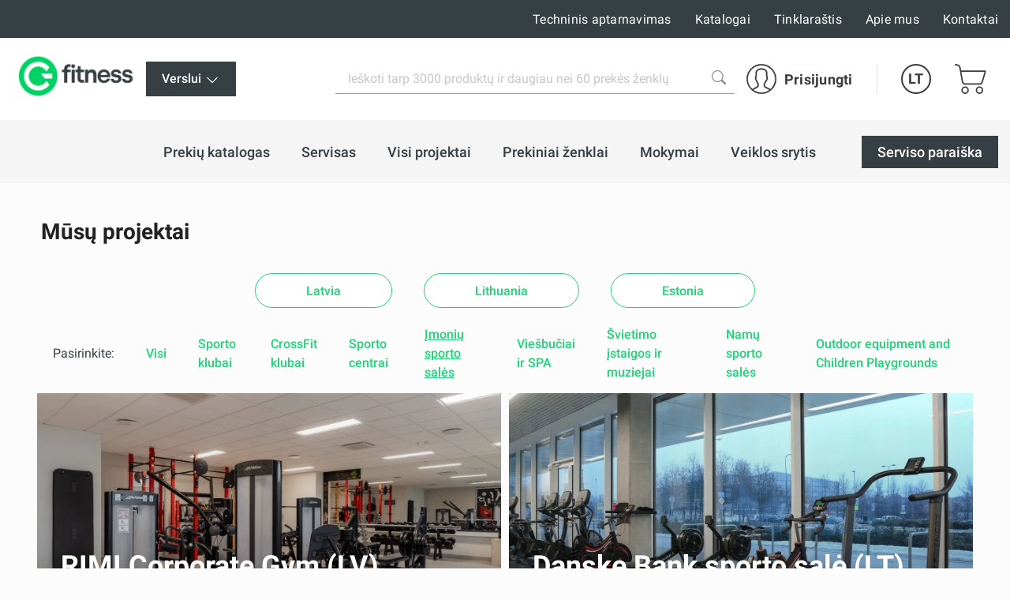

--- FILE ---
content_type: text/html; charset=UTF-8
request_url: https://gfitness.lt/blog/projects/52/country/0/4
body_size: 109133
content:
<!DOCTYPE html><html lang="lt"><head>
<link rel="dns-prefetch" href="//gfitness.lt">
<link rel="dns-prefetch" href="//www.googletagmanager.com">
<link rel="dns-prefetch" href="//www.w3.org">
<link rel="dns-prefetch" href="//fitstore.lt">
<link rel="dns-prefetch" href="//gfitness.lv">
<link rel="dns-prefetch" href="//gfitness.biz">
<link rel="dns-prefetch" href="//gfitness.ee">
<link rel="dns-prefetch" href="//gfitness.fi">
<link rel="dns-prefetch" href="//fs18.formsite.com">
<link rel="dns-prefetch" href="//www.facebook.com">
<link rel="dns-prefetch" href="//www.instagram.com">
<link rel="dns-prefetch" href="//www.youtube.com">
<link rel="dns-prefetch" href="//cdnjs.cloudflare.com">
<link rel="dns-prefetch" href="//www.google.com"><meta charset="UTF-8"><title> Mūsų projektai | Gfitness </title><link href="/themes/fitnesaveikals/assets/css/app.css?id=4004046df7fd88146396" rel="stylesheet"><link rel="stylesheet" href="https://gfitness.lt/themes/fitnesaveikals/assets/css/ckeditor_style.css" rel="stylesheet"><style> .page__main .container { max-width: 95%; } .section-benefits--gfitness .container { max-width: 100%; padding-left: 0px; padding-right: 0px; } .home-benefit__header a { word-wrap: break-word; } </style><style> .ck_no_border_table { border: none !important; } .ck_no_border_cell td { border: none !important; } </style><style> .webp #project_card_523 { background-image: url( https://gfitness.lt/storage/attachments/92w/dsc/lob/92wdsclobs70fpsso9hc34cus-720x450-resize.webp ); } .no-webp #project_card_523 { background-image: url( https://gfitness.lt/storage/attachments/92w/dsc/lob/92wdsclobs70fpsso9hc34cus-720x450-resize.jpg ); } </style><style> .webp #project_card_520 { background-image: url( https://gfitness.lt/storage/attachments/4lv/g0y/7fl/4lvg0y7fljl9p3pmfwa85k7hj-720x450-resize.webp ); } .no-webp #project_card_520 { background-image: url( https://gfitness.lt/storage/attachments/4lv/g0y/7fl/4lvg0y7fljl9p3pmfwa85k7hj-720x450-resize.jpg ); } </style><style> .webp #project_card_473 { background-image: url( https://gfitness.lt/storage/attachments/af3/cbd/ioz/af3cbdiozqnxf6m9vjs5vm0hg-720x450-resize.webp ); } .no-webp #project_card_473 { background-image: url( https://gfitness.lt/storage/attachments/af3/cbd/ioz/af3cbdiozqnxf6m9vjs5vm0hg-720x450-resize.jpg ); } </style><style> .webp #project_card_474 { background-image: url( https://gfitness.lt/storage/attachments/rfi/bxm/fp8/rfibxmfp8s4xg6oe44co4yew-720x450-resize.webp ); } .no-webp #project_card_474 { background-image: url( https://gfitness.lt/storage/attachments/rfi/bxm/fp8/rfibxmfp8s4xg6oe44co4yew-720x450-resize.jpg ); } </style><style> .webp #project_card_475 { background-image: url( https://gfitness.lt/storage/attachments/3vk/acy/70g/3vkacy70g7on8el92l2qm9mak-720x450-resize.webp ); } .no-webp #project_card_475 { background-image: url( https://gfitness.lt/storage/attachments/3vk/acy/70g/3vkacy70g7on8el92l2qm9mak-720x450-resize.jpg ); } </style><style> .webp #project_card_476 { background-image: url( https://gfitness.lt/storage/attachments/bvi/azx/5xa/bviazx5xajoirfi83ibgh85au-720x450-resize.webp ); } .no-webp #project_card_476 { background-image: url( https://gfitness.lt/storage/attachments/bvi/azx/5xa/bviazx5xajoirfi83ibgh85au-720x450-resize.jpg ); } </style><style> .webp #project_card_477 { background-image: url( https://gfitness.lt/storage/attachments/1tx/xez/166/1txxez166twxw4z0nn0mknvz6-720x450-resize.webp ); } .no-webp #project_card_477 { background-image: url( https://gfitness.lt/storage/attachments/1tx/xez/166/1txxez166twxw4z0nn0mknvz6-720x450-resize.jpg ); } </style><style> .webp #project_card_468 { background-image: url( https://gfitness.lt/storage/attachments/e98/j04/o8e/e98j04o8e2q11tor3986336mz-720x450-resize.webp ); } .no-webp #project_card_468 { background-image: url( https://gfitness.lt/storage/attachments/e98/j04/o8e/e98j04o8e2q11tor3986336mz-720x450-resize.jpg ); } </style><style> .webp #project_card_439 { background-image: url( https://gfitness.lt/storage/attachments/e63/llc/79z/e63llc79z3fvobjiw3pgujzkg-720x450-resize.webp ); } .no-webp #project_card_439 { background-image: url( https://gfitness.lt/storage/attachments/e63/llc/79z/e63llc79z3fvobjiw3pgujzkg-720x450-resize.jpg ); } </style><style> .webp #project_card_430 { background-image: url( https://gfitness.lt/storage/attachments/5mr/by3/kza/5mrby3kzagd7mb8cghq62aqvl-720x450-resize.webp ); } .no-webp #project_card_430 { background-image: url( https://gfitness.lt/storage/attachments/5mr/by3/kza/5mrby3kzagd7mb8cghq62aqvl-720x450-resize.jpg ); } </style><style> .webp #project_card_393 { background-image: url( https://gfitness.lt/storage/attachments/99r/sn6/sal/99rsn6salnokos52kkfmmmsrh-720x450-resize.webp ); } .no-webp #project_card_393 { background-image: url( https://gfitness.lt/storage/attachments/99r/sn6/sal/99rsn6salnokos52kkfmmmsrh-720x450-resize.jpg ); } </style><style> .webp #project_card_291 { background-image: url( https://gfitness.lt/storage/attachments/9ot/1pa/pbl/9ot1papblyj2gsr5wdgrefrt6-720x450-resize.webp ); } .no-webp #project_card_291 { background-image: url( https://gfitness.lt/storage/attachments/9ot/1pa/pbl/9ot1papblyj2gsr5wdgrefrt6-720x450-resize.jpg ); } </style><style> .webp #project_card_190 { background-image: url( https://gfitness.lt/storage/attachments/8d7/7l5/8h2/8d77l58h2sygjfmgqhoxqqkxo-720x450-resize.webp ); } .no-webp #project_card_190 { background-image: url( https://gfitness.lt/storage/attachments/8d7/7l5/8h2/8d77l58h2sygjfmgqhoxqqkxo-720x450-resize.jpg ); } </style><style> .webp #project_card_435 { background-image: url( https://gfitness.lt/storage/attachments/85i/cax/p3c/85icaxp3ce1ia5zj9z0ce78ru-720x450-resize.webp ); } .no-webp #project_card_435 { background-image: url( https://gfitness.lt/storage/attachments/85i/cax/p3c/85icaxp3ce1ia5zj9z0ce78ru-720x450-resize.jpg ); } </style><style> .webp #project_card_236 { background-image: url( https://gfitness.lt/storage/attachments/exu/gm8/l8q/exugm8l8qgliv0vuxcouey1dh-720x450-resize.webp ); } .no-webp #project_card_236 { background-image: url( https://gfitness.lt/storage/attachments/exu/gm8/l8q/exugm8l8qgliv0vuxcouey1dh-720x450-resize.jpg ); } </style><style> .webp #project_card_450 { background-image: url( https://gfitness.lt/storage/attachments/5ab/jye/mwq/5abjyemwqdjtkxw5dupcsy39b-720x450-resize.webp ); } .no-webp #project_card_450 { background-image: url( https://gfitness.lt/storage/attachments/5ab/jye/mwq/5abjyemwqdjtkxw5dupcsy39b-720x450-resize.png ); } </style><style> .webp #project_card_442 { background-image: url( https://gfitness.lt/storage/attachments/a5f/lqk/c7l/a5flqkc7l6o32cy6tzhv7dcoh-720x450-resize.webp ); } .no-webp #project_card_442 { background-image: url( https://gfitness.lt/storage/attachments/a5f/lqk/c7l/a5flqkc7l6o32cy6tzhv7dcoh-720x450-resize.jpg ); } </style><style> .webp #project_card_445 { background-image: url( https://gfitness.lt/storage/attachments/d40/mvi/abf/d40mviabf2t0x0852f2ruihxe-720x450-resize.webp ); } .no-webp #project_card_445 { background-image: url( https://gfitness.lt/storage/attachments/d40/mvi/abf/d40mviabf2t0x0852f2ruihxe-720x450-resize.jpg ); } </style><style> .webp #project_card_443 { background-image: url( https://gfitness.lt/storage/attachments/bf1/roe/4h5/bf1roe4h5bqtqg4szctra0rez-720x450-resize.webp ); } .no-webp #project_card_443 { background-image: url( https://gfitness.lt/storage/attachments/bf1/roe/4h5/bf1roe4h5bqtqg4szctra0rez-720x450-resize.jpg ); } </style><style> .webp #project_card_444 { background-image: url( https://gfitness.lt/storage/attachments/1ob/1e9/gim/1ob1e9gim0w6ofbaf9qhz3vwb-720x450-resize.webp ); } .no-webp #project_card_444 { background-image: url( https://gfitness.lt/storage/attachments/1ob/1e9/gim/1ob1e9gim0w6ofbaf9qhz3vwb-720x450-resize.jpg ); } </style><style> .webp #project_card_389 { background-image: url( https://gfitness.lt/storage/attachments/2b5/nkg/2x9/2b5nkg2x9be577xsw7uyf9u9h-720x450-resize.webp ); } .no-webp #project_card_389 { background-image: url( https://gfitness.lt/storage/attachments/2b5/nkg/2x9/2b5nkg2x9be577xsw7uyf9u9h-720x450-resize.jpg ); } </style><style> .webp #project_card_392 { background-image: url( https://gfitness.lt/storage/attachments/fth/rp5/xxe/fthrp5xxeqzheyr6mdu7fj8e-720x450-resize.webp ); } .no-webp #project_card_392 { background-image: url( https://gfitness.lt/storage/attachments/fth/rp5/xxe/fthrp5xxeqzheyr6mdu7fj8e-720x450-resize.jpg ); } </style><style> .webp #project_card_223 { background-image: url( https://gfitness.lt/storage/attachments/46r/sqj/33u/46rsqj33u0cduz6sak389ovsb-720x450-resize.webp ); } .no-webp #project_card_223 { background-image: url( https://gfitness.lt/storage/attachments/46r/sqj/33u/46rsqj33u0cduz6sak389ovsb-720x450-resize.jpg ); } </style><style> .webp #project_card_191 { background-image: url( https://gfitness.lt/storage/attachments/cbp/kjr/m27/cbpkjrm27tmnj5hywra8k2lpn-720x450-resize.webp ); } .no-webp #project_card_191 { background-image: url( https://gfitness.lt/storage/attachments/cbp/kjr/m27/cbpkjrm27tmnj5hywra8k2lpn-720x450-resize.jpg ); } </style><style> .webp #project_card_297 { background-image: url( https://gfitness.lt/storage/attachments/4sy/s7c/lpm/4sys7clpmgilxtexvkgphuyo9-720x450-resize.webp ); } .no-webp #project_card_297 { background-image: url( https://gfitness.lt/storage/attachments/4sy/s7c/lpm/4sys7clpmgilxtexvkgphuyo9-720x450-resize.jpg ); } </style><style> .webp #project_card_294 { background-image: url( https://gfitness.lt/storage/attachments/36b/jcj/z6w/36bjcjz6wvppjs4crb6vvdk42-720x450-resize.webp ); } .no-webp #project_card_294 { background-image: url( https://gfitness.lt/storage/attachments/36b/jcj/z6w/36bjcjz6wvppjs4crb6vvdk42-720x450-resize.jpg ); } </style><style> .webp #project_card_212 { background-image: url( https://gfitness.lt/storage/attachments/50g/fna/7s0/50gfna7s074ebmono7u2c8i78-720x450-resize.webp ); } .no-webp #project_card_212 { background-image: url( https://gfitness.lt/storage/attachments/50g/fna/7s0/50gfna7s074ebmono7u2c8i78-720x450-resize.jpg ); } </style><style> .webp #project_card_203 { background-image: url( https://gfitness.lt/storage/attachments/cgc/tq0/raj/cgctq0raji15rfn9w4k6hgk9d-720x450-resize.webp ); } .no-webp #project_card_203 { background-image: url( https://gfitness.lt/storage/attachments/cgc/tq0/raj/cgctq0raji15rfn9w4k6hgk9d-720x450-resize.jpg ); } </style><style> .webp #project_card_298 { background-image: url( https://gfitness.lt/storage/attachments/677/mvo/ekl/677mvoekl3vwovfikluqjggwq-720x450-resize.webp ); } .no-webp #project_card_298 { background-image: url( https://gfitness.lt/storage/attachments/677/mvo/ekl/677mvoekl3vwovfikluqjggwq-720x450-resize.jpg ); } </style><style> .webp #project_card_222 { background-image: url( https://gfitness.lt/storage/attachments/blz/pu3/v1f/blzpu3v1f64bo3r6aku5qta7r-720x450-resize.webp ); } .no-webp #project_card_222 { background-image: url( https://gfitness.lt/storage/attachments/blz/pu3/v1f/blzpu3v1f64bo3r6aku5qta7r-720x450-resize.jpg ); } </style><style> .webp #project_card_204 { background-image: url( https://gfitness.lt/storage/attachments/743/6ap/pny/7436appnyafbldortvwk3guw3-720x450-resize.webp ); } .no-webp #project_card_204 { background-image: url( https://gfitness.lt/storage/attachments/743/6ap/pny/7436appnyafbldortvwk3guw3-720x450-resize.jpg ); } </style><style> .webp #project_card_299 { background-image: url( https://gfitness.lt/storage/attachments/76x/vgs/pez/76xvgspezzfw2yuodph7i87in-720x450-resize.webp ); } .no-webp #project_card_299 { background-image: url( https://gfitness.lt/storage/attachments/76x/vgs/pez/76xvgspezzfw2yuodph7i87in-720x450-resize.jpg ); } </style><style> .webp #project_card_292 { background-image: url( https://gfitness.lt/storage/attachments/5z4/fg4/5k1/5z4fg45k12sljn1kgbysjcrzp-720x450-resize.webp ); } .no-webp #project_card_292 { background-image: url( https://gfitness.lt/storage/attachments/5z4/fg4/5k1/5z4fg45k12sljn1kgbysjcrzp-720x450-resize.jpg ); } </style><style> .webp #project_card_293 { background-image: url( https://gfitness.lt/storage/attachments/ayh/ont/yol/ayhontyol2a6onq4zks59ckyb-720x450-resize.webp ); } .no-webp #project_card_293 { background-image: url( https://gfitness.lt/storage/attachments/ayh/ont/yol/ayhontyol2a6onq4zks59ckyb-720x450-resize.jpg ); } </style><style> .webp #project_card_196 { background-image: url( https://gfitness.lt/storage/attachments/8q0/s2u/ytb/8q0s2uytbvy9byp1hbw62x7na-720x450-resize.webp ); } .no-webp #project_card_196 { background-image: url( https://gfitness.lt/storage/attachments/8q0/s2u/ytb/8q0s2uytbvy9byp1hbw62x7na-720x450-resize.jpg ); } </style><style> .webp #project_card_192 { background-image: url( https://gfitness.lt/storage/attachments/3wc/ow7/sgx/3wcow7sgxz4kkn0c7yqh9opi-720x450-resize.webp ); } .no-webp #project_card_192 { background-image: url( https://gfitness.lt/storage/attachments/3wc/ow7/sgx/3wcow7sgxz4kkn0c7yqh9opi-720x450-resize.jpg ); } </style><style> .webp #project_card_210 { background-image: url( https://gfitness.lt/storage/attachments/14d/go7/pkq/14dgo7pkq0zgrkngfyjchnn9t-720x450-resize.webp ); } .no-webp #project_card_210 { background-image: url( https://gfitness.lt/storage/attachments/14d/go7/pkq/14dgo7pkq0zgrkngfyjchnn9t-720x450-resize.jpg ); } </style><style> .webp #project_card_300 { background-image: url( https://gfitness.lt/storage/attachments/63y/78b/ebw/63y78bebw1p1k0q1hfa3g7lfw-720x450-resize.webp ); } .no-webp #project_card_300 { background-image: url( https://gfitness.lt/storage/attachments/63y/78b/ebw/63y78bebw1p1k0q1hfa3g7lfw-720x450-resize.jpg ); } </style><style> .webp #project_card_302 { background-image: url( https://gfitness.lt/storage/attachments/9gx/j1l/yoy/9gxj1lyoypaiyzy2fkpqsy62i-720x450-resize.webp ); } .no-webp #project_card_302 { background-image: url( https://gfitness.lt/storage/attachments/9gx/j1l/yoy/9gxj1lyoypaiyzy2fkpqsy62i-720x450-resize.jpg ); } </style><style> .webp #project_card_215 { background-image: url( https://gfitness.lt/storage/attachments/1ox/d3f/7fa/1oxd3f7faekmcgkvoc9157p7f-720x450-resize.webp ); } .no-webp #project_card_215 { background-image: url( https://gfitness.lt/storage/attachments/1ox/d3f/7fa/1oxd3f7faekmcgkvoc9157p7f-720x450-resize.jpg ); } </style><style> .webp #project_card_295 { background-image: url( https://gfitness.lt/storage/attachments/678/9xr/7y2/6789xr7y27fa6ed2poefdbdgk-720x450-resize.webp ); } .no-webp #project_card_295 { background-image: url( https://gfitness.lt/storage/attachments/678/9xr/7y2/6789xr7y27fa6ed2poefdbdgk-720x450-resize.jpg ); } </style><style> .webp #project_card_235 { background-image: url( https://gfitness.lt/storage/attachments/4qg/8eb/zl6/4qg8ebzl66rpenbo4wml287cx-720x450-resize.webp ); } .no-webp #project_card_235 { background-image: url( https://gfitness.lt/storage/attachments/4qg/8eb/zl6/4qg8ebzl66rpenbo4wml287cx-720x450-resize.jpg ); } </style><style> .webp #project_card_237 { background-image: url( https://gfitness.lt/storage/attachments/1av/i9o/qdt/1avi9oqdtunp1rdjqlopnlg36-720x450-resize.webp ); } .no-webp #project_card_237 { background-image: url( https://gfitness.lt/storage/attachments/1av/i9o/qdt/1avi9oqdtunp1rdjqlopnlg36-720x450-resize.jpg ); } </style><style> .webp #project_card_238 { background-image: url( https://gfitness.lt/storage/attachments/4mn/tge/osz/4mntgeoszmasxtcb2o6d9vt28-720x450-resize.webp ); } .no-webp #project_card_238 { background-image: url( https://gfitness.lt/storage/attachments/4mn/tge/osz/4mntgeoszmasxtcb2o6d9vt28-720x450-resize.jpg ); } </style><style> .webp #project_card_228 { background-image: url( https://gfitness.lt/storage/attachments/dvy/cby/1cu/dvycby1cuajdn9wjsiy59w8r8-720x450-resize.webp ); } .no-webp #project_card_228 { background-image: url( https://gfitness.lt/storage/attachments/dvy/cby/1cu/dvycby1cuajdn9wjsiy59w8r8-720x450-resize.jpg ); } </style><style> .webp #project_card_229 { background-image: url( https://gfitness.lt/storage/attachments/dw7/fz4/hke/dw7fz4hkea314dojg969xyb7o-720x450-resize.webp ); } .no-webp #project_card_229 { background-image: url( https://gfitness.lt/storage/attachments/dw7/fz4/hke/dw7fz4hkea314dojg969xyb7o-720x450-resize.jpg ); } </style><style> .webp #project_card_231 { background-image: url( https://gfitness.lt/storage/attachments/a93/st1/na1/a93st1na18ywvcvnr11dz5vec-720x450-resize.webp ); } .no-webp #project_card_231 { background-image: url( https://gfitness.lt/storage/attachments/a93/st1/na1/a93st1na18ywvcvnr11dz5vec-720x450-resize.jpg ); } </style><style> .webp #project_card_232 { background-image: url( https://gfitness.lt/storage/attachments/5xy/vny/9cq/5xyvny9cq07k896czb82m7ip4-720x450-resize.webp ); } .no-webp #project_card_232 { background-image: url( https://gfitness.lt/storage/attachments/5xy/vny/9cq/5xyvny9cq07k896czb82m7ip4-720x450-resize.jpg ); } </style><style> .webp #project_card_234 { background-image: url( https://gfitness.lt/storage/attachments/2l5/i74/dmu/2l5i74dmu3d04kj33o3pt5mdy-720x450-resize.webp ); } .no-webp #project_card_234 { background-image: url( https://gfitness.lt/storage/attachments/2l5/i74/dmu/2l5i74dmu3d04kj33o3pt5mdy-720x450-resize.jpg ); } </style><style> .webp #project_card_224 { background-image: url( https://gfitness.lt/storage/attachments/2e5/ori/phm/2e5oriphme33fubsmqvl62m0t-720x450-resize.webp ); } .no-webp #project_card_224 { background-image: url( https://gfitness.lt/storage/attachments/2e5/ori/phm/2e5oriphme33fubsmqvl62m0t-720x450-resize.jpg ); } </style><style> .webp #project_card_225 { background-image: url( https://gfitness.lt/storage/attachments/es9/klh/x95/es9klhx95h83v6fw36syp2q4m-720x450-resize.webp ); } .no-webp #project_card_225 { background-image: url( https://gfitness.lt/storage/attachments/es9/klh/x95/es9klhx95h83v6fw36syp2q4m-720x450-resize.jpg ); } </style><style> .webp #project_card_227 { background-image: url( https://gfitness.lt/storage/attachments/2n7/2jv/usi/2n72jvusitmltldtwkxmlash-720x450-resize.webp ); } .no-webp #project_card_227 { background-image: url( https://gfitness.lt/storage/attachments/2n7/2jv/usi/2n72jvusitmltldtwkxmlash-720x450-resize.jpg ); } </style><style> .webp #project_card_226 { background-image: url( https://gfitness.lt/storage/attachments/1hf/9f3/d08/1hf9f3d08p827m99yzno76yf5-720x450-resize.webp ); } .no-webp #project_card_226 { background-image: url( https://gfitness.lt/storage/attachments/1hf/9f3/d08/1hf9f3d08p827m99yzno76yf5-720x450-resize.jpg ); } </style><style> .webp #project_card_220 { background-image: url( https://gfitness.lt/storage/attachments/dnw/nhk/ynx/dnwnhkynxubq4p1u0aeej79h8-720x450-resize.webp ); } .no-webp #project_card_220 { background-image: url( https://gfitness.lt/storage/attachments/dnw/nhk/ynx/dnwnhkynxubq4p1u0aeej79h8-720x450-resize.jpg ); } </style><style> .webp #project_card_218 { background-image: url( https://gfitness.lt/storage/attachments/bhg/gt1/u9t/bhggt1u9tnl7rd1omr4dwshvs-720x450-resize.webp ); } .no-webp #project_card_218 { background-image: url( https://gfitness.lt/storage/attachments/bhg/gt1/u9t/bhggt1u9tnl7rd1omr4dwshvs-720x450-resize.jpg ); } </style><style> .webp #project_card_219 { background-image: url( https://gfitness.lt/storage/attachments/230/7tm/3z8/2307tm3z8lg915tqhf0fv1gll-720x450-resize.webp ); } .no-webp #project_card_219 { background-image: url( https://gfitness.lt/storage/attachments/230/7tm/3z8/2307tm3z8lg915tqhf0fv1gll-720x450-resize.jpg ); } </style><style> .webp #project_card_208 { background-image: url( https://gfitness.lt/storage/attachments/751/u6m/dql/751u6mdqluuz7599ez2bgpsph-720x450-resize.webp ); } .no-webp #project_card_208 { background-image: url( https://gfitness.lt/storage/attachments/751/u6m/dql/751u6mdqluuz7599ez2bgpsph-720x450-resize.jpg ); } </style><style> .webp #project_card_209 { background-image: url( https://gfitness.lt/storage/attachments/2ob/hy5/j65/2obhy5j65zsf4o5t0dlww4glt-720x450-resize.webp ); } .no-webp #project_card_209 { background-image: url( https://gfitness.lt/storage/attachments/2ob/hy5/j65/2obhy5j65zsf4o5t0dlww4glt-720x450-resize.jpg ); } </style><style> .webp #project_card_211 { background-image: url( https://gfitness.lt/storage/attachments/eq5/hku/8tr/eq5hku8trd7pjxwkijghg8coa-720x450-resize.webp ); } .no-webp #project_card_211 { background-image: url( https://gfitness.lt/storage/attachments/eq5/hku/8tr/eq5hku8trd7pjxwkijghg8coa-720x450-resize.jpg ); } </style><style> .webp #project_card_206 { background-image: url( https://gfitness.lt/storage/attachments/eko/q89/lsn/ekoq89lsnd5dm5xh1sj2px4a9-720x450-resize.webp ); } .no-webp #project_card_206 { background-image: url( https://gfitness.lt/storage/attachments/eko/q89/lsn/ekoq89lsnd5dm5xh1sj2px4a9-720x450-resize.jpg ); } </style><style> .webp #project_card_207 { background-image: url( https://gfitness.lt/storage/attachments/4wv/fl6/v6h/4wvfl6v6hbjkmwbdn1akpt8bo-720x450-resize.webp ); } .no-webp #project_card_207 { background-image: url( https://gfitness.lt/storage/attachments/4wv/fl6/v6h/4wvfl6v6hbjkmwbdn1akpt8bo-720x450-resize.jpg ); } </style><style> .webp #project_card_205 { background-image: url( https://gfitness.lt/storage/attachments/5l9/t9a/v6d/5l9t9av6dy8s0viy12xezfhwx-720x450-resize.webp ); } .no-webp #project_card_205 { background-image: url( https://gfitness.lt/storage/attachments/5l9/t9a/v6d/5l9t9av6dy8s0viy12xezfhwx-720x450-resize.jpg ); } </style><style> .webp #project_card_194 { background-image: url( https://gfitness.lt/storage/attachments/6ou/s2n/4zq/6ous2n4zqbdbexv0jkg9ejhf0-720x450-resize.webp ); } .no-webp #project_card_194 { background-image: url( https://gfitness.lt/storage/attachments/6ou/s2n/4zq/6ous2n4zqbdbexv0jkg9ejhf0-720x450-resize.jpg ); } </style><style> .webp #project_card_198 { background-image: url( https://gfitness.lt/storage/attachments/37q/o75/ebo/37qo75ebofucbaovfzo0xmxhq-720x450-resize.webp ); } .no-webp #project_card_198 { background-image: url( https://gfitness.lt/storage/attachments/37q/o75/ebo/37qo75ebofucbaovfzo0xmxhq-720x450-resize.jpg ); } </style><style> .webp #project_card_233 { background-image: url( https://gfitness.lt/storage/attachments/34v/36l/dne/34v36ldnet4gw59p6guwid04t-720x450-resize.webp ); } .no-webp #project_card_233 { background-image: url( https://gfitness.lt/storage/attachments/34v/36l/dne/34v36ldnet4gw59p6guwid04t-720x450-resize.jpg ); } </style><style> .webp #project_card_239 { background-image: url( https://gfitness.lt/storage/attachments/ev3/lke/o5v/ev3lkeo5v2j3o2m0xhtrp0czf-720x450-resize.webp ); } .no-webp #project_card_239 { background-image: url( https://gfitness.lt/storage/attachments/ev3/lke/o5v/ev3lkeo5v2j3o2m0xhtrp0czf-720x450-resize.jpg ); } </style><style> .webp #project_card_195 { background-image: url( https://gfitness.lt/storage/attachments/eu7/ary/c1b/eu7aryc1bcm8gklygmdmimxfw-720x450-resize.webp ); } .no-webp #project_card_195 { background-image: url( https://gfitness.lt/storage/attachments/eu7/ary/c1b/eu7aryc1bcm8gklygmdmimxfw-720x450-resize.jpg ); } </style><style> .webp #project_card_244 { background-image: url( https://gfitness.lt/storage/attachments/7eb/x36/97y/7ebx3697yz162j053ud6bfe8v-720x450-resize.webp ); } .no-webp #project_card_244 { background-image: url( https://gfitness.lt/storage/attachments/7eb/x36/97y/7ebx3697yz162j053ud6bfe8v-720x450-resize.jpg ); } </style><style> .webp #project_card_200 { background-image: url( https://gfitness.lt/storage/attachments/6mc/dxn/2o9/6mcdxn2o9ostkdri0ie857fkw-720x450-resize.webp ); } .no-webp #project_card_200 { background-image: url( https://gfitness.lt/storage/attachments/6mc/dxn/2o9/6mcdxn2o9ostkdri0ie857fkw-720x450-resize.jpg ); } </style><style> .webp #project_card_245 { background-image: url( https://gfitness.lt/storage/attachments/31h/c5g/fyw/31hc5gfyw8bvti83wp0flyhxg-720x450-resize.webp ); } .no-webp #project_card_245 { background-image: url( https://gfitness.lt/storage/attachments/31h/c5g/fyw/31hc5gfyw8bvti83wp0flyhxg-720x450-resize.jpg ); } </style><style> .webp #project_card_230 { background-image: url( https://gfitness.lt/storage/attachments/b3d/p6y/huq/b3dp6yhuq4yhhmva66md2amiz-720x450-resize.webp ); } .no-webp #project_card_230 { background-image: url( https://gfitness.lt/storage/attachments/b3d/p6y/huq/b3dp6yhuq4yhhmva66md2amiz-720x450-resize.jpg ); } </style><style> .webp #project_card_240 { background-image: url( https://gfitness.lt/storage/attachments/cd4/2h8/rsh/cd42h8rsh1cvatvmwdpygdm2s-720x450-resize.webp ); } .no-webp #project_card_240 { background-image: url( https://gfitness.lt/storage/attachments/cd4/2h8/rsh/cd42h8rsh1cvatvmwdpygdm2s-720x450-resize.jpg ); } </style><style> .webp #project_card_265 { background-image: url( https://gfitness.lt/storage/attachments/10a/zjt/066/10azjt066zgmwcvo5lxc0crmh-720x450-resize.webp ); } .no-webp #project_card_265 { background-image: url( https://gfitness.lt/storage/attachments/10a/zjt/066/10azjt066zgmwcvo5lxc0crmh-720x450-resize.jpg ); } </style><style> .webp #project_card_241 { background-image: url( https://gfitness.lt/storage/attachments/9r9/ift/4aw/9r9ift4aw8qumq2iv1anobb10-720x450-resize.webp ); } .no-webp #project_card_241 { background-image: url( https://gfitness.lt/storage/attachments/9r9/ift/4aw/9r9ift4aw8qumq2iv1anobb10-720x450-resize.jpg ); } </style><style> .webp #project_card_193 { background-image: url( https://gfitness.lt/storage/attachments/86b/ech/5bc/86bech5bc1yljqgt1rpn7iu6p-720x450-resize.webp ); } .no-webp #project_card_193 { background-image: url( https://gfitness.lt/storage/attachments/86b/ech/5bc/86bech5bc1yljqgt1rpn7iu6p-720x450-resize.jpg ); } </style><style> .webp #project_card_221 { background-image: url( https://gfitness.lt/storage/attachments/aqs/a5f/5ny/aqsa5f5nyfomazufsgoqeafkk-720x450-resize.webp ); } .no-webp #project_card_221 { background-image: url( https://gfitness.lt/storage/attachments/aqs/a5f/5ny/aqsa5f5nyfomazufsgoqeafkk-720x450-resize.jpg ); } </style><style> .webp #project_card_273 { background-image: url( https://gfitness.lt/storage/attachments/20t/wjj/k0b/20twjjk0bpwtc1herc18qcyfg-720x450-resize.webp ); } .no-webp #project_card_273 { background-image: url( https://gfitness.lt/storage/attachments/20t/wjj/k0b/20twjjk0bpwtc1herc18qcyfg-720x450-resize.jpg ); } </style><style> .webp #project_card_255 { background-image: url( https://gfitness.lt/storage/attachments/735/1n9/v3g/7351n9v3gijpme80qxp89jomk-720x450-resize.webp ); } .no-webp #project_card_255 { background-image: url( https://gfitness.lt/storage/attachments/735/1n9/v3g/7351n9v3gijpme80qxp89jomk-720x450-resize.jpg ); } </style><style> .webp #project_card_248 { background-image: url( https://gfitness.lt/storage/attachments/32r/o9s/me8/32ro9sme8elltsyf6fsvf23ox-720x450-resize.webp ); } .no-webp #project_card_248 { background-image: url( https://gfitness.lt/storage/attachments/32r/o9s/me8/32ro9sme8elltsyf6fsvf23ox-720x450-resize.jpg ); } </style><style> .webp #project_card_197 { background-image: url( https://gfitness.lt/storage/attachments/4fb/tna/meb/4fbtnamebpxk8k9qyvhx80mqu-720x450-resize.webp ); } .no-webp #project_card_197 { background-image: url( https://gfitness.lt/storage/attachments/4fb/tna/meb/4fbtnamebpxk8k9qyvhx80mqu-720x450-resize.jpg ); } </style><style> .webp #project_card_251 { background-image: url( https://gfitness.lt/storage/attachments/25p/zfr/e9p/25pzfre9pziqqhfz6r5lb26dk-720x450-resize.webp ); } .no-webp #project_card_251 { background-image: url( https://gfitness.lt/storage/attachments/25p/zfr/e9p/25pzfre9pziqqhfz6r5lb26dk-720x450-resize.jpg ); } </style><style> .webp #project_card_257 { background-image: url( https://gfitness.lt/storage/attachments/64e/29g/jal/64e29gjal5xvwrfefc8h9wkdp-720x450-resize.webp ); } .no-webp #project_card_257 { background-image: url( https://gfitness.lt/storage/attachments/64e/29g/jal/64e29gjal5xvwrfefc8h9wkdp-720x450-resize.jpg ); } </style><style> .webp #project_card_249 { background-image: url( https://gfitness.lt/storage/attachments/ewg/wr9/0mp/ewgwr90mpvcbbwatkwk7uehdl-720x450-resize.webp ); } .no-webp #project_card_249 { background-image: url( https://gfitness.lt/storage/attachments/ewg/wr9/0mp/ewgwr90mpvcbbwatkwk7uehdl-720x450-resize.jpg ); } </style><style> .webp #project_card_258 { background-image: url( https://gfitness.lt/storage/attachments/50e/sui/afu/50esuiafuzvhf2n4qx6qg59o0-720x450-resize.webp ); } .no-webp #project_card_258 { background-image: url( https://gfitness.lt/storage/attachments/50e/sui/afu/50esuiafuzvhf2n4qx6qg59o0-720x450-resize.jpg ); } </style><style> .webp #project_card_250 { background-image: url( https://gfitness.lt/storage/attachments/440/kbq/kur/440kbqkurgj9gly8xb38z77bp-720x450-resize.webp ); } .no-webp #project_card_250 { background-image: url( https://gfitness.lt/storage/attachments/440/kbq/kur/440kbqkurgj9gly8xb38z77bp-720x450-resize.jpg ); } </style><style> .webp #project_card_247 { background-image: url( https://gfitness.lt/storage/attachments/5we/3x0/wah/5we3x0wahpmfaxcwozlgfqw4y-720x450-resize.webp ); } .no-webp #project_card_247 { background-image: url( https://gfitness.lt/storage/attachments/5we/3x0/wah/5we3x0wahpmfaxcwozlgfqw4y-720x450-resize.jpg ); } </style><style> .webp #project_card_264 { background-image: url( https://gfitness.lt/storage/attachments/9lq/e3p/c54/9lqe3pc54wrun6wfpshajq9d2-720x450-resize.webp ); } .no-webp #project_card_264 { background-image: url( https://gfitness.lt/storage/attachments/9lq/e3p/c54/9lqe3pc54wrun6wfpshajq9d2-720x450-resize.jpg ); } </style><style> .webp #project_card_269 { background-image: url( https://gfitness.lt/storage/attachments/65f/1l1/csh/65f1l1cshokc2pvhmp9id53os-720x450-resize.webp ); } .no-webp #project_card_269 { background-image: url( https://gfitness.lt/storage/attachments/65f/1l1/csh/65f1l1cshokc2pvhmp9id53os-720x450-resize.jpg ); } </style><style> .webp #project_card_243 { background-image: url( https://gfitness.lt/storage/attachments/89o/vv6/on9/89ovv6on9j6hdgjiflls8rekf-720x450-resize.webp ); } .no-webp #project_card_243 { background-image: url( https://gfitness.lt/storage/attachments/89o/vv6/on9/89ovv6on9j6hdgjiflls8rekf-720x450-resize.jpg ); } </style><style> .webp #project_card_272 { background-image: url( https://gfitness.lt/storage/attachments/1ph/5mk/8bm/1ph5mk8bm9l9gpuqu01ioats5-720x450-resize.webp ); } .no-webp #project_card_272 { background-image: url( https://gfitness.lt/storage/attachments/1ph/5mk/8bm/1ph5mk8bm9l9gpuqu01ioats5-720x450-resize.jpg ); } </style><style> .webp #project_card_262 { background-image: url( https://gfitness.lt/storage/attachments/6nm/7g1/7k9/6nm7g17k9t60fz6nku6uokk9w-720x450-resize.webp ); } .no-webp #project_card_262 { background-image: url( https://gfitness.lt/storage/attachments/6nm/7g1/7k9/6nm7g17k9t60fz6nku6uokk9w-720x450-resize.jpg ); } </style><style> .webp #project_card_253 { background-image: url( https://gfitness.lt/storage/attachments/53t/rhw/3n0/53trhw3n0rbx64oqxyatoe531-720x450-resize.webp ); } .no-webp #project_card_253 { background-image: url( https://gfitness.lt/storage/attachments/53t/rhw/3n0/53trhw3n0rbx64oqxyatoe531-720x450-resize.jpg ); } </style><style> .webp #project_card_301 { background-image: url( https://gfitness.lt/storage/attachments/hrs/414/4mi/hrs4144mis4oqm1fyx5ywjh0-720x450-resize.webp ); } .no-webp #project_card_301 { background-image: url( https://gfitness.lt/storage/attachments/hrs/414/4mi/hrs4144mis4oqm1fyx5ywjh0-720x450-resize.jpg ); } </style><style> .webp #project_card_252 { background-image: url( https://gfitness.lt/storage/attachments/apa/9bx/2mn/apa9bx2mnbbjlx1pxjdyjyxxe-720x450-resize.webp ); } .no-webp #project_card_252 { background-image: url( https://gfitness.lt/storage/attachments/apa/9bx/2mn/apa9bx2mnbbjlx1pxjdyjyxxe-720x450-resize.jpg ); } </style><link rel="canonical" href="https://gfitness.lt/blog/projects/52/country/0/4"><link rel="alternate" hreflang="ru" href="https://gfitness.lt/ru/blog/projects/52/country/0/4"><meta name="title" content="Tinklaraštis"/><meta property="og:title" content="Tinklaraštis"><meta name="description" content="Sužinokite daugiau apie mūsų įgyvendintus projektus, verslo šakas, su kuriomis dirbame, ir teikiamas paslaugas."/><meta property="og:description" content="Sužinokite daugiau apie mūsų įgyvendintus projektus, verslo šakas, su kuriomis dirbame, ir teikiamas paslaugas."><meta property="og:image" content="https://gfitness.lt/themes/fitnesaveikals/assets/img/og_image_gfitness.png"><meta property="og:image:width" content="400"><meta property="og:image:height" content="210"><meta http-equiv="x-ua-compatible" content="ie=edge"><meta name="viewport" content="width=device-width, initial-scale=1, shrink-to-fit=no"><meta name="google" content="notranslate"><meta name="format-detection" content="telephone=no"><meta http-equiv="content-language" content="lt"><meta name="csrf-token" content="H1fYUQrfQUkkmGdbAVYkpZflDIEX1S1Jit0WKSH5"><meta name="app-version" content="1.0.21.6"><meta name="robots" content="index, follow"><link href="https://gfitness.lt/themes/fitnesaveikals/assets/img/favicons/apple-touch-icon.png?v=1.0.21.6" rel="apple-touch-icon" sizes="180x180"><link href="https://gfitness.lt/themes/fitnesaveikals/assets/img/favicons/favicon-32x32.png?v=1.0.21.6" rel="icon" type="image/png" sizes="32x32"><link href="https://gfitness.lt/themes/fitnesaveikals/assets/img/favicons/favicon-16x16.png?v=1.0.21.6" rel="icon" type="image/png" sizes="16x16"><link href="https://gfitness.lt/themes/fitnesaveikals/assets/gfitness-manifest.json?v=1.0.21.6" rel="manifest"><link href="https://gfitness.lt/themes/fitnesaveikals/assets/img/favicons/safari-pinned-tab.svg?v=1.0.21.6" rel="mask-icon" color="#1ED576"><meta name="msapplication-TileColor" content="#1ED576"><meta name="theme-color" content="#1ED576"><script> (function (w, d, s, l, i) { w[l] = w[l] || []; w[l].push({ 'gtm.start' : new Date().getTime(), event: 'gtm.js' }); var f = d.getElementsByTagName(s)[0], j = d.createElement(s), dl = l != 'dataLayer' ? '&l=' + l : ''; j.async = true; j.src = 'https://www.googletagmanager.com/gtm.js?id=' + i + dl; f.parentNode.insertBefore(j, f); })(window, document, 'script', 'dataLayer', 'GTM-P773BCT');</script><meta name=verify-paysera content="70ca32cc4ab7b83bc5833cb14ac1e1f9"><meta name="ahrefs-site-verification" content="1eeb6024ed90311c92e8addee9effa31ffc40f11c0e35e4049736c08c27aa8ba">
<style>.page_speed_181798855{ display:none;visibility:hidden } .page_speed_2032227509{ background-color: #363f43 !important; } .page_speed_87882846{ display: none; } .page_speed_677132659{ display: none; position: absolute; top: calc(50% - 10px); left: -5px; } .page_speed_725409351{  } .page_speed_1269821472{ z-index: 9999;width: 100%;height: 100%;position: absolute;left: 0%;top:0%;background: rgba(255,255,255,0.5);  } .page_speed_585755976{ font-size:100px;position: relative; top:calc(50% - 50px); left:calc(50% - 50px); } .page_speed_1920698987{ text-decoration:none; } .page_speed_992267047{ padding:10px;text-decoration:none; } .page_speed_1514450654{ height: 100px;width: 100px; } .page_speed_1623547793{ display: block;margin-left: auto;margin-right: auto; } .page_speed_442575387{ margin-right: 10px; }</style>
</head><body><noscript><iframe src="https://www.googletagmanager.com/ns.html?id=GTM-P773BCT" height="0" width="0" class="page_speed_181798855"></iframe></noscript><div class="page"><header class="header header--modern"><div class="header__top"><div class="container-lg header__top-container" onclick="$('#gfitness_nav__sub-list').hide(); $('#lang').hide();"><div class="header__top-col"><a class="header__mob-tel" href="tel:+37065599968">+37065599968</a></div><div class="header__top-col text-center"><a href="https://gfitness.lt" title="Gfitness"><img class="header__min-logo" height="28" src="https://gfitness.lt/themes/fitnesaveikals/assets/img/G_fitness.png" alt="gfitness" ></a></div><nav class="header__links header__top-col"><a title="Techninis aptarnavimas" class="hide_links " href="https://gfitness.lt/prieziura"> Techninis aptarnavimas</a><a title="Katalogai" class="hide_links " href="https://gfitness.lt/katalogai"> Katalogai</a><a title="Tinklaraštis" class="hide_links " href="https://gfitness.lt/tinklarastis"> Tinklaraštis</a><a title="Apie mus" class="hide_links " href="https://gfitness.lt/apie-mus"> Apie mus</a><a title="Kontaktai" class="hide_links " href="https://gfitness.lt/kontaktai"> Kontaktai</a></nav></div></div><div class="header__bottom header__bottom--gfitness "><div class="container-lg header__bottom-container" onclick="$('#__gfitness_nav__sub-list').hide()"><a class="header__logo-container " href="https://gfitness.lt" title="Gfitness" onclick="$('#gfitness_nav__sub-list').hide(); " ><img class="img header__logo " width=" " src="https://gfitness.lt/themes/fitnesaveikals/assets/img/G_fitness.png" alt=""></a><div class="gfitness--wrapper"><div class="static-links gfitness dropdown--btn"><li class="nav__item stock-nav root-_category gfitness-menu"><div  onclick="$('#gfitness_nav__sub-list').toggle()"class="nav__link page_speed_2032227509"><div class="nav__title"> Verslui <svg width="20" height="20" xmlns="http://www.w3.org/2000/svg" viewBox="0 0 24 24" fill="#fff"><path d="M4.22 8.47a.75.75 0 011.06 0L12 15.19l6.72-6.72a.75.75 0 111.06 1.06l-7.25 7.25a.75.75 0 01-1.06 0L4.22 9.53a.75.75 0 010-1.06z"></path></svg></div><div><ul id="gfitness_nav__sub-list" class="nav__sub-list page_speed_87882846"><li class="nav__sub-item d-flex justify"><a class="nav__link" href="https://fitstore.lt" title="Vartotojui"><div class="nav__title"> Vartotojui </div></a></li></ul></div></div></li></div></div><div class="search" id="search" onclick="$('#gfitness_nav__sub-list').hide(); $('#lang').hide();"><form class="search__form search__form--gfitness" action="https://gfitness.lt/search" ><input type="hidden" name="_token" value="H1fYUQrfQUkkmGdbAVYkpZflDIEX1S1Jit0WKSH5"><label for="search_catalog" class="d-none"> Search </label><i  aria-hidden="true" class="page_speed_677132659 fa fa-spinner fa-spin"></i><input class="input input--search" type="search" name="query" placeholder="Ieškoti tarp 3000 produktų ir daugiau nei 60 prekės ženklų" id="search_catalog" ><button class="search__btn" type="submit" title="Ieškoti tarp 3000 produktų ir daugiau nei 60 prekės ženklų"><img width="18px" height="18px" src="https://gfitness.lt/themes/fitnesaveikals/assets/img/search-icon-gray.png" alt=""></button></form></div><ul class="menu menu-tablet-desktop"><li class="menu__item menu__item--user" onclick="$('#lang').hide();"><a class="menu__link login__link" href="https://gfitness.lt/login" title="Prisijungti" ><img src="https://gfitness.lt/themes/fitnesaveikals/assets/img/user-icon.svg" class="menu__icon" width="38" height="38" alt="" ><span> Prisijungti </span></a></li><li class="menu__item menu__item--lang"><a class="menu__link menu__link--lang" data-toggle="#lang" onclick="$('#lang').toggle()" href="https://gfitness.lt" title="Lithuanian" > LT </a><ul class="lang" id="lang"><li class="lang__item"><a title="Latvian" href="https://gfitness.lv"><div class="lang__link"> LV </div></a></li><li class="lang__item"><a title="English" href="https://gfitness.biz"><div class="lang__link"> EN </div></a></li><li class="lang__item"><a title="Russian" href="https://gfitness.lt/ru/blog/projects/52/country/0/4"><div class="lang__link"> RU </div></a></li><li class="lang__item"><a title="Lithuanian" href="https://gfitness.lt/lt/blog/projects/52/country/0/4"><div class="lang__link"> LT </div></a></li><li class="lang__item"><a title="Estonian" href="https://gfitness.ee"><div class="lang__link"> EE </div></a></li><li class="lang__item"><a title="Finnish" href="https://gfitness.fi"><div class="lang__link"> FI </div></a></li></ul></li><li class="menu__item menu__item--cart show " onclick="$('#lang').hide();"><a class="menu__link menu__link--cart" href="https://gfitness.lt/cart" title="Prekių krepšelis" ><img class="menu__icon" src="https://gfitness.lt/themes/fitnesaveikals/assets/img/shopping-cart-icon.svg" height="38" alt="" ></a></li><li><button class="burger" type="button" id="navToggle"><span> Meniu </span></button></li></ul></div></div><div id="sticky-menu" class="menu-mobile"><div class="header__bottom"><div class="container-lg"><ul class="menu"><li class="menu__item menu__item--user"><a class="menu__link login__link" href="https://gfitness.lt/login" title="Prisijungti"><img class="menu__icon" src="https://gfitness.lt/themes/fitnesaveikals/assets/img/user-icon.svg" width="38" height="38" alt=""><span> Prisijungti </span></a></li><li class="menu__item menu__item--lang"><a class="menu__link menu__link--lang" data-toggle="#langMobile" title="Lithuanian" href="https://gfitness.lt"> LT </a><ul class="lang menu__lang_list" id="langMobile"><li class="lang__item"><a title="Latvian" href="https://gfitness.lv"><div class="lang__link"> LV </div></a></li><li class="lang__item"><a title="English" href="https://gfitness.biz"><div class="lang__link"> EN </div></a></li><li class="lang__item"><a title="Russian" href="https://gfitness.lt/ru/blog/projects/52/country/0/4"><div class="lang__link"> RU </div></a></li><li class="lang__item"><a title="Lithuanian" href="https://gfitness.lt/lt/blog/projects/52/country/0/4"><div class="lang__link"> LT </div></a></li><li class="lang__item"><a title="Estonian" href="https://gfitness.ee"><div class="lang__link"> EE </div></a></li><li class="lang__item"><a title="Finnish" href="https://gfitness.fi"><div class="lang__link"> FI </div></a></li></ul></li><li class="menu__item menu__item--cart show "><a class="menu__link menu__link--cart" href="https://gfitness.lt/cart" title="Prekių krepšelis"><img src="https://gfitness.lt/themes/fitnesaveikals/assets/img/shopping-cart-icon.svg" class="menu__icon" height="38" alt=""></a></li><li class="menu__item"><button class="burger" type="button" id="navToggleMobile"><span> Meniu </span></button></li></ul></div></div><div class="nav-wrapper" id="nav-wrapper"><nav class="nav mb__menu-popup mb__menu-container" id="navMobile"><div class="container-lg"><div class="row mobile_menu_items_container"><ul class="mb__nav__list"><li class="mobile__menu-item"><a href="https://gfitness.lt/prekiu-katalogas" class="mobile__menu-link" title="Prekių katalogas" ><div class="nav__title"> Prekių katalogas </div></a></li><li class="mobile__menu-item"><a href="https://gfitness.lt/blog/topic/51/paslaugos" class="mobile__menu-link" title="Servisas" ><div class="nav__title"> Servisas </div></a></li><li class="mobile__menu-item"><a href="https://gfitness.lt/blog/topic/52/musu-projektai" class="mobile__menu-link" title="Visi projektai" ><div class="nav__title"> Visi projektai </div></a></li><li class="mobile__menu-item"><a href="https://gfitness.lt/prekiniai-zenklai" class="mobile__menu-link" title="Prekiniai ženklai" ><div class="nav__title"> Prekiniai ženklai </div></a></li><li class="mobile__menu-item"><a href="https://gfitness.lt/mokymai" class="mobile__menu-link" title="Mokymai" ><div class="nav__title"> Mokymai </div></a></li><li class="mobile__menu-item"><a href="https://gfitness.lt/businesses" class="mobile__menu-link" title="Veiklos srytis" ><div class="nav__title"> Veiklos srytis </div></a></li></ul><ul class="mb__nav__list"><li class="mobile__menu-item"><a title="Techninis aptarnavimas" class="mobile__menu-link" href="https://gfitness.lt/prieziura" ><div class="nav__title"> Techninis aptarnavimas </div></a></li><li class="mobile__menu-item"><a title="Katalogai" class="mobile__menu-link" href="https://gfitness.lt/katalogai" ><div class="nav__title"> Katalogai </div></a></li><li class="mobile__menu-item"><a title="Tinklaraštis" class="mobile__menu-link" href="https://gfitness.lt/tinklarastis" ><div class="nav__title"> Tinklaraštis </div></a></li><li class="mobile__menu-item"><a title="Apie mus" class="mobile__menu-link" href="https://gfitness.lt/apie-mus" ><div class="nav__title"> Apie mus </div></a></li><li class="mobile__menu-item"><a title="Kontaktai" class="mobile__menu-link" href="https://gfitness.lt/kontaktai" ><div class="nav__title"> Kontaktai </div></a></li></ul></div></div><div class="static-links"><li class="nav__item manufacture-nav root-category"><a href="https://fs18.formsite.com/Gfitness/form33/index.html" title="Serviso paraiška" class="nav__link btn--black" ><div class="nav__title"> Serviso paraiška </div></a></li></div></nav></div></div><div id="sticky-offset"></div><nav class="nav nav--gfitness " id="nav" onclick="$('#gfitness_nav__sub-list').hide(); $('#lang').hide();" ><div class="container-lg"><ul class="nav__list"><li class="nav__item root-category"><a href="https://gfitness.lt/prekiu-katalogas" class="nav__link " title="Prekių katalogas" ><div class="nav__title"> Prekių katalogas </div></a></li><li class="nav__item root-category"><a href="https://gfitness.lt/paslaugos" class="nav__link " title="Servisas" ><div class="nav__title"> Servisas </div></a></li><li class="nav__item root-category"><a href="https://gfitness.lt/projektai" class="nav__link " title="Visi projektai" ><div class="nav__title"> Visi projektai </div></a></li><li class="nav__item root-category"><a href="https://gfitness.lt/prekiniai-zenklai" class="nav__link " title="Prekiniai ženklai" ><div class="nav__title"> Prekiniai ženklai </div></a><ul class="nav__sub-list"><div class="container nav-manufacturers-list"><li class="manufacture-item"><a class="text-center" href="https://gfitness.lt/life-fitness" title="Life Fitness"><div class="manufacture-image"><picture><source data-srcset="https://gfitness.lt/storage/attachments/6h8/ygz/uz6/6h8ygzuz6yrf5xtf6gfwkirp4-200x200-resize.webp?life-fitness" type="image/webp"><img width="120px" height="120px" class="lazyload" data-src="https://gfitness.lt/storage/attachments/6h8/ygz/uz6/6h8ygzuz6yrf5xtf6gfwkirp4-200x200-resize.png?life-fitness" alt="Life Fitness" title="Life Fitness" ></picture></div></a></li><li class="manufacture-item"><a class="text-center" href="https://gfitness.lt/indoor-cycling-group" title="Indoor Cycling Group"><div class="manufacture-image"><picture><source data-srcset="https://gfitness.lt/storage/attachments/cwx/t95/m4a/cwxt95m4ak1ebsu1e6pxup6j8-200x200-resize.webp?indoor-cycling-group" type="image/webp"><img width="120px" height="120px" class="lazyload" data-src="https://gfitness.lt/storage/attachments/cwx/t95/m4a/cwxt95m4ak1ebsu1e6pxup6j8-200x200-resize.png?indoor-cycling-group" alt="Indoor Cycling Group" title="Indoor Cycling Group" ></picture></div></a></li><li class="manufacture-item"><a class="text-center" href="https://gfitness.lt/centr-x-hyrox" title="Centr x Hyrox"><div class="manufacture-image"><picture><source data-srcset="https://gfitness.lt/storage/attachments/7ih/75x/4v5/7ih75x4v5uwfzxffnttfjor65-200x200-resize.webp?centr-x-hyrox" type="image/webp"><img width="120px" height="120px" class="lazyload" data-src="https://gfitness.lt/storage/attachments/7ih/75x/4v5/7ih75x4v5uwfzxffnttfjor65-200x200-resize.png?centr-x-hyrox" alt="Centr x Hyrox" title="Centr x Hyrox" ></picture></div></a></li><li class="manufacture-item"><a class="text-center" href="https://gfitness.lt/theragun" title="Theragun"><div class="manufacture-image"><picture><source data-srcset="https://gfitness.lt/storage/attachments/9ne/ntt/zct/9nenttzctkvson4ty89l04dsa-200x200-resize.webp?theragun" type="image/webp"><img width="120px" height="120px" class="lazyload" data-src="https://gfitness.lt/storage/attachments/9ne/ntt/zct/9nenttzctkvson4ty89l04dsa-200x200-resize.png?theragun" alt="Theragun" title="Theragun" ></picture></div></a></li><li class="manufacture-item"><a class="text-center" href="https://gfitness.lt/airex" title="Airex"><div class="manufacture-image"><picture><source data-srcset="https://gfitness.lt/storage/attachments/22p/fhf/4e5/22pfhf4e57adkg8i1gxvokajs-200x200-resize.webp?airex" type="image/webp"><img width="120px" height="120px" class="lazyload" data-src="https://gfitness.lt/storage/attachments/22p/fhf/4e5/22pfhf4e57adkg8i1gxvokajs-200x200-resize.png?airex" alt="Airex" title="Airex" ></picture></div></a></li><li class="manufacture-item"><a class="text-center" href="https://gfitness.lt/assault-fitness" title="Assault Fitness"><div class="manufacture-image"><picture><source data-srcset="https://gfitness.lt/storage/attachments/8s4/v7s/2lz/8s4v7s2lz5nwf88m80j6n81es-200x200-resize.webp?assault-fitness" type="image/webp"><img width="120px" height="120px" class="lazyload" data-src="https://gfitness.lt/storage/attachments/8s4/v7s/2lz/8s4v7s2lz5nwf88m80j6n81es-200x200-resize.png?assault-fitness" alt="Assault Fitness" title="Assault Fitness" ></picture></div></a></li><li class="manufacture-item"><a class="text-center" href="https://gfitness.lt/trx" title="TRX"><div class="manufacture-image"><picture><source data-srcset="https://gfitness.lt/storage/attachments/d3d/cwh/s1e/d3dcwhs1eaimvjphbhgsyo56d-200x200-resize.webp?trx" type="image/webp"><img width="120px" height="120px" class="lazyload" data-src="https://gfitness.lt/storage/attachments/d3d/cwh/s1e/d3dcwhs1eaimvjphbhgsyo56d-200x200-resize.png?trx" alt="TRX" title="TRX" ></picture></div></a></li><li class="manufacture-item"><a class="text-center" href="https://gfitness.lt/cp" title="C+P"><div class="manufacture-image"><picture><source data-srcset="https://gfitness.lt/storage/attachments/bl5/mq0/1b7/bl5mq01b7rhht0vbooljysf4p-200x200-resize.webp?cp" type="image/webp"><img width="120px" height="120px" class="lazyload" data-src="https://gfitness.lt/storage/attachments/bl5/mq0/1b7/bl5mq01b7rhht0vbooljysf4p-200x200-resize.png?cp" alt="C+P" title="C+P" ></picture></div></a></li><li class="manufacture-item"><a class="text-center" href="https://gfitness.lt/concept2" title="Concept2"><div class="manufacture-image"><picture><source data-srcset="https://gfitness.lt/storage/attachments/gow/v0w/kv5/gowv0wkv5wttrs7lcdx0hj2u-200x200-resize.webp?concept2" type="image/webp"><img width="120px" height="120px" class="lazyload" data-src="https://gfitness.lt/storage/attachments/gow/v0w/kv5/gowv0wkv5wttrs7lcdx0hj2u-200x200-resize.png?concept2" alt="Concept2" title="Concept2" ></picture></div></a></li><li class="manufacture-item"><a class="text-center" href="https://gfitness.lt/escape" title="Escape"><div class="manufacture-image"><picture><source data-srcset="https://gfitness.lt/storage/attachments/alc/v2k/64y/alcv2k64yzj8vb6ggxeh9es6w-200x200-resize.webp?escape" type="image/webp"><img width="120px" height="120px" class="lazyload" data-src="https://gfitness.lt/storage/attachments/alc/v2k/64y/alcv2k64yzj8vb6ggxeh9es6w-200x200-resize.png?escape" alt="Escape" title="Escape" ></picture></div></a></li><li class="manufacture-item"><a class="text-center" href="https://gfitness.lt/eleiko" title="Eleiko"><div class="manufacture-image"><picture><source data-srcset="https://gfitness.lt/storage/attachments/2l7/44d/ahs/2l744dahsbx3xy2r88crqle6b-200x200-resize.webp?eleiko" type="image/webp"><img width="120px" height="120px" class="lazyload" data-src="https://gfitness.lt/storage/attachments/2l7/44d/ahs/2l744dahsbx3xy2r88crqle6b-200x200-resize.png?eleiko" alt="Eleiko" title="Eleiko" ></picture></div></a></li><li class="manufacture-item"><a class="text-center" href="https://gfitness.lt/pavigym" title="Pavigym"><div class="manufacture-image"><picture><source data-srcset="https://gfitness.lt/storage/attachments/5sv/can/yjj/5svcanyjjjimii1hoxr1xc6jm-200x200-resize.webp?pavigym" type="image/webp"><img width="120px" height="120px" class="lazyload" data-src="https://gfitness.lt/storage/attachments/5sv/can/yjj/5svcanyjjjimii1hoxr1xc6jm-200x200-resize.png?pavigym" alt="Pavigym" title="Pavigym" ></picture></div></a></li><li class="manufacture-item"><a class="text-center" href="https://gfitness.lt/sklz" title="SKLZ"><div class="manufacture-image"><picture><source data-srcset="https://gfitness.lt/storage/attachments/26y/4za/7cg/26y4za7cg352a035baxbkzu1f-200x200-resize.webp?sklz" type="image/webp"><img width="120px" height="120px" class="lazyload" data-src="https://gfitness.lt/storage/attachments/26y/4za/7cg/26y4za7cg352a035baxbkzu1f-200x200-resize.png?sklz" alt="SKLZ" title="SKLZ" ></picture></div></a></li><li class="manufacture-item"><a class="text-center" href="https://gfitness.lt/trigger-point" title="Trigger Point"><div class="manufacture-image"><picture><source data-srcset="https://gfitness.lt/storage/attachments/byr/317/khr/byr317khr7nq08aqecm0b1bu9-200x200-resize.webp?trigger-point" type="image/webp"><img width="120px" height="120px" class="lazyload" data-src="https://gfitness.lt/storage/attachments/byr/317/khr/byr317khr7nq08aqecm0b1bu9-200x200-resize.png?trigger-point" alt="Trigger Point" title="Trigger Point" ></picture></div></a></li><li class="manufacture-item"><a class="text-center" href="https://gfitness.lt/xenios" title="Xenios"><div class="manufacture-image"><picture><source data-srcset="https://gfitness.lt/storage/attachments/cos/id2/31i/cosid231igrstnxgast9k2vlz-200x200-resize.webp?xenios" type="image/webp"><img width="120px" height="120px" class="lazyload" data-src="https://gfitness.lt/storage/attachments/cos/id2/31i/cosid231igrstnxgast9k2vlz-200x200-resize.png?xenios" alt="Xenios" title="Xenios" ></picture></div></a></li><li class="manufacture-item"><a class="text-center" href="https://gfitness.lt/myzone" title="Myzone"><div class="manufacture-image"><picture><source data-srcset="https://gfitness.lt/storage/attachments/asr/yo5/gr1/asryo5gr1dlrnqf6n1nlhlftp-200x200-resize.webp?myzone" type="image/webp"><img width="120px" height="120px" class="lazyload" data-src="https://gfitness.lt/storage/attachments/asr/yo5/gr1/asryo5gr1dlrnqf6n1nlhlftp-200x200-resize.png?myzone" alt="Myzone" title="Myzone" ></picture></div></a></li><li class="manufacture-item"><a class="text-center" href="https://gfitness.lt/woodway" title="Woodway"><div class="manufacture-image"><picture><source data-srcset="https://gfitness.lt/storage/attachments/8zj/gbe/08w/8zjgbe08wvbnw6jn9ghnmywhz-200x200-resize.webp?woodway" type="image/webp"><img width="120px" height="120px" class="lazyload" data-src="https://gfitness.lt/storage/attachments/8zj/gbe/08w/8zjgbe08wvbnw6jn9ghnmywhz-200x200-resize.png?woodway" alt="Woodway" title="Woodway" ></picture></div></a></li><li class="manufacture-item"><a class="text-center" href="https://gfitness.lt/blazepod" title="BlazePod"><div class="manufacture-image"><picture><source data-srcset="https://gfitness.lt/storage/attachments/7js/y2w/mgd/7jsy2wmgd54sectup43bvsagf-200x200-resize.webp?blazepod" type="image/webp"><img width="120px" height="120px" class="lazyload" data-src="https://gfitness.lt/storage/attachments/7js/y2w/mgd/7jsy2wmgd54sectup43bvsagf-200x200-resize.png?blazepod" alt="BlazePod" title="BlazePod" ></picture></div></a></li><li class="manufacture-item"><a class="text-center" href="https://gfitness.lt/harbinger" title="Harbinger"><div class="manufacture-image"><picture><source data-srcset="https://gfitness.lt/storage/attachments/jfa/g6s/3wd/jfag6s3wdajjwgm8na2epgbb-200x200-resize.webp?harbinger" type="image/webp"><img width="120px" height="120px" class="lazyload" data-src="https://gfitness.lt/storage/attachments/jfa/g6s/3wd/jfag6s3wdajjwgm8na2epgbb-200x200-resize.png?harbinger" alt="Harbinger" title="Harbinger" ></picture></div></a></li><li class="manufacture-item"><a class="text-center" href="https://gfitness.lt/hydromassage" title="WellnessSpace Brands"><div class="manufacture-image"><picture><source data-srcset="https://gfitness.lt/storage/attachments/9ew/axs/r3g/9ewaxsr3gutm0b48i5ptjw5vf-200x200-resize.webp?hydromassage" type="image/webp"><img width="120px" height="120px" class="lazyload" data-src="https://gfitness.lt/storage/attachments/9ew/axs/r3g/9ewaxsr3gutm0b48i5ptjw5vf-200x200-resize.png?hydromassage" alt="WellnessSpace Brands" title="WellnessSpace Brands" ></picture></div></a></li><li class="manufacture-item"><a class="text-center" href="https://gfitness.lt/ybell" title="YBELL"><div class="manufacture-image"><picture><source data-srcset="https://gfitness.lt/storage/attachments/1zn/clc/i3c/1znclci3curfr23wpglugrcw9-200x200-resize.webp?ybell" type="image/webp"><img width="120px" height="120px" class="lazyload" data-src="https://gfitness.lt/storage/attachments/1zn/clc/i3c/1znclci3curfr23wpglugrcw9-200x200-resize.png?ybell" alt="YBELL" title="YBELL" ></picture></div></a></li><li class="manufacture-item"><a class="text-center" href="https://gfitness.lt/torque-fitness" title="Torque Fitness"><div class="manufacture-image"><picture><source data-srcset="https://gfitness.lt/storage/attachments/ezr/4fy/avp/ezr4fyavp8920j9k5pqi8p5ds-200x200-resize.webp?torque-fitness" type="image/webp"><img width="120px" height="120px" class="lazyload" data-src="https://gfitness.lt/storage/attachments/ezr/4fy/avp/ezr4fyavp8920j9k5pqi8p5ds-200x200-resize.png?torque-fitness" alt="Torque Fitness" title="Torque Fitness" ></picture></div></a></li><li class="manufacture-item"><a class="text-center" href="https://gfitness.lt/fitstore" title="Fitstore"><div class="manufacture-image"><picture><source data-srcset="https://gfitness.lt/storage/attachments/5qu/yzr/ggq/5quyzrggqibgignljba5reyr4-200x200-resize.webp?fitstore" type="image/webp"><img width="120px" height="120px" class="lazyload" data-src="https://gfitness.lt/storage/attachments/5qu/yzr/ggq/5quyzrggqibgignljba5reyr4-200x200-resize.png?fitstore" alt="Fitstore" title="Fitstore" ></picture></div></a></li><li class="manufacture-item"><a class="text-center" href="https://gfitness.lt/gravity" title="Gravity"><div class="manufacture-image"><picture><source data-srcset="https://gfitness.lt/storage/attachments/3s1/93b/i5a/3s193bi5aj7e4x9nmes9fngx4-200x200-resize.webp?gravity" type="image/webp"><img width="120px" height="120px" class="lazyload" data-src="https://gfitness.lt/storage/attachments/3s1/93b/i5a/3s193bi5aj7e4x9nmes9fngx4-200x200-resize.png?gravity" alt="Gravity" title="Gravity" ></picture></div></a></li><li class="manufacture-item"><a class="text-center" href="https://gfitness.lt/togu" title="Togu"><div class="manufacture-image"><picture><source data-srcset="https://gfitness.lt/storage/attachments/bcj/259/0n3/bcj2590n3qshkzxxezv1g0zqu-200x200-resize.webp?togu" type="image/webp"><img width="120px" height="120px" class="lazyload" data-src="https://gfitness.lt/storage/attachments/bcj/259/0n3/bcj2590n3qshkzxxezv1g0zqu-200x200-resize.png?togu" alt="Togu" title="Togu" ></picture></div></a></li><li class="manufacture-item"><a class="text-center" href="https://gfitness.lt/flexvit" title="FLEXVIT"><div class="manufacture-image"><picture><source data-srcset="https://gfitness.lt/storage/attachments/92u/biw/9ru/92ubiw9ru3dh205ooqtsz09je-200x200-resize.webp?flexvit" type="image/webp"><img width="120px" height="120px" class="lazyload" data-src="https://gfitness.lt/storage/attachments/92u/biw/9ru/92ubiw9ru3dh205ooqtsz09je-200x200-resize.png?flexvit" alt="FLEXVIT" title="FLEXVIT" ></picture></div></a></li><li class="manufacture-item"><a class="text-center" href="https://gfitness.lt/merrithew-pilates" title="Merrithew Pilates"><div class="manufacture-image"><picture><source data-srcset="https://gfitness.lt/storage/attachments/8hk/yx3/m25/8hkyx3m25s4dhi3skx8b4dz4n-200x200-resize.webp?merrithew-pilates" type="image/webp"><img width="120px" height="120px" class="lazyload" data-src="https://gfitness.lt/storage/attachments/8hk/yx3/m25/8hkyx3m25s4dhi3skx8b4dz4n-200x200-resize.png?merrithew-pilates" alt="Merrithew Pilates" title="Merrithew Pilates" ></picture></div></a></li><li class="manufacture-item"><a class="text-center" href="https://gfitness.lt/bobo-balance" title="Bobo Balance"><div class="manufacture-image"><picture><source data-srcset="https://gfitness.lt/storage/attachments/jro/1bj/zng/jro1bjzng6lxe8vxy0pvverk-200x200-resize.webp?bobo-balance" type="image/webp"><img width="120px" height="120px" class="lazyload" data-src="https://gfitness.lt/storage/attachments/jro/1bj/zng/jro1bjzng6lxe8vxy0pvverk-200x200-resize.png?bobo-balance" alt="Bobo Balance" title="Bobo Balance" ></picture></div></a></li><li class="manufacture-item"><a class="text-center" href="https://gfitness.lt/rocktape" title="RockTape"><div class="manufacture-image"><picture><source data-srcset="https://gfitness.lt/storage/attachments/6nb/u4v/zbn/6nbu4vzbnwn4ck3lzjauc5nup-200x200-resize.webp?rocktape" type="image/webp"><img width="120px" height="120px" class="lazyload" data-src="https://gfitness.lt/storage/attachments/6nb/u4v/zbn/6nbu4vzbnwn4ck3lzjauc5nup-200x200-resize.png?rocktape" alt="RockTape" title="RockTape" ></picture></div></a></li><li class="manufacture-item"><a class="text-center" href="https://gfitness.lt/bosu" title="Bosu"><div class="manufacture-image"><picture><source data-srcset="https://gfitness.lt/storage/attachments/4n9/dh6/kw7/4n9dh6kw7fmsm6fu314g7267l-200x200-resize.webp?bosu" type="image/webp"><img width="120px" height="120px" class="lazyload" data-src="https://gfitness.lt/storage/attachments/4n9/dh6/kw7/4n9dh6kw7fmsm6fu314g7267l-200x200-resize.png?bosu" alt="Bosu" title="Bosu" ></picture></div></a></li><li class="manufacture-item"><a class="text-center" href="https://gfitness.lt/perform-better" title="Perform Better"><div class="manufacture-image"><picture><source data-srcset="https://gfitness.lt/storage/attachments/ak7/qcg/jyr/ak7qcgjyrlg1jpxwwaisqacz-200x200-resize.webp?perform-better" type="image/webp"><img width="120px" height="120px" class="lazyload" data-src="https://gfitness.lt/storage/attachments/ak7/qcg/jyr/ak7qcgjyrlg1jpxwwaisqacz-200x200-resize.png?perform-better" alt="Perform Better" title="Perform Better" ></picture></div></a></li><li class="manufacture-item"><a class="text-center" href="https://gfitness.lt/bearfitness" title="BearFitness"><div class="manufacture-image"><picture><source data-srcset="https://gfitness.lt/storage/attachments/ez4/11t/x51/ez411tx5118kdfg2xr71ta8bb-200x200-resize.webp?bearfitness" type="image/webp"><img width="120px" height="120px" class="lazyload" data-src="https://gfitness.lt/storage/attachments/ez4/11t/x51/ez411tx5118kdfg2xr71ta8bb-200x200-resize.png?bearfitness" alt="BearFitness" title="BearFitness" ></picture></div></a></li><li class="manufacture-item"><a class="text-center" href="https://gfitness.lt/gymnext" title="GymNext"><div class="manufacture-image"><picture><source data-srcset="https://gfitness.lt/storage/attachments/3jd/npx/irp/3jdnpxirpxgxqj3ofwb15qlzv-200x200-resize.webp?gymnext" type="image/webp"><img width="120px" height="120px" class="lazyload" data-src="https://gfitness.lt/storage/attachments/3jd/npx/irp/3jdnpxirpxgxqj3ofwb15qlzv-200x200-resize.png?gymnext" alt="GymNext" title="GymNext" ></picture></div></a></li><li class="manufacture-item"><a class="text-center" href="https://gfitness.lt/gym80" title="gym80"><div class="manufacture-image"><picture><source data-srcset="https://gfitness.lt/storage/attachments/8sl/be3/tf5/8slbe3tf5t0nhvqdp9p31g13l-200x200-resize.webp?gym80" type="image/webp"><img width="120px" height="120px" class="lazyload" data-src="https://gfitness.lt/storage/attachments/8sl/be3/tf5/8slbe3tf5t0nhvqdp9p31g13l-200x200-resize.png?gym80" alt="gym80" title="gym80" ></picture></div></a></li><li class="manufacture-item"><a class="text-center" href="https://gfitness.lt/centr" title="Centr"><div class="manufacture-image"><picture><source data-srcset="https://gfitness.lt/storage/attachments/8v9/7yr/u6j/8v97yru6j0esepppgdhe4i3f8-200x200-resize.webp?centr" type="image/webp"><img width="120px" height="120px" class="lazyload" data-src="https://gfitness.lt/storage/attachments/8v9/7yr/u6j/8v97yru6j0esepppgdhe4i3f8-200x200-resize.png?centr" alt="Centr" title="Centr" ></picture></div></a></li><li class="manufacture-item"><a class="text-center" href="https://gfitness.lt/inspire" title="Inspire"><div class="manufacture-image"><picture><source data-srcset="https://gfitness.lt/storage/attachments/686/co5/7pr/686co57prk4vclyn50g2d6dhz-200x200-resize.webp?inspire" type="image/webp"><img width="120px" height="120px" class="lazyload" data-src="https://gfitness.lt/storage/attachments/686/co5/7pr/686co57prk4vclyn50g2d6dhz-200x200-resize.jpg?inspire" alt="Inspire" title="Inspire" ></picture></div></a></li><li class="manufacture-item"><a class="text-center" href="https://gfitness.lt/ive" title="IVE"><div class="manufacture-image"><picture><source data-srcset="https://gfitness.lt/storage/attachments/36z/upl/hwq/36zuplhwq2b4oz7yhfgfbb6vz-200x200-resize.webp?ive" type="image/webp"><img width="120px" height="120px" class="lazyload" data-src="https://gfitness.lt/storage/attachments/36z/upl/hwq/36zuplhwq2b4oz7yhfgfbb6vz-200x200-resize.png?ive" alt="IVE" title="IVE" ></picture></div></a></li><li class="manufacture-item"><a class="text-center" href="https://gfitness.lt/adidas" title="Adidas"><div class="manufacture-image"><picture><source data-srcset="https://gfitness.lt/storage/attachments/14o/4ma/w90/14o4maw90k4b8b35wu13zybem-200x200-resize.webp?adidas" type="image/webp"><img width="120px" height="120px" class="lazyload" data-src="https://gfitness.lt/storage/attachments/14o/4ma/w90/14o4maw90k4b8b35wu13zybem-200x200-resize.png?adidas" alt="Adidas" title="Adidas" ></picture></div></a></li><li class="manufacture-item"><a class="text-center" href="https://gfitness.lt/rdx-sports" title="RDX Sports"><div class="manufacture-image"><picture><source data-srcset="https://gfitness.lt/storage/attachments/8j5/wqv/7b0/8j5wqv7b05hehvdkv5xgano4t-200x200-resize.webp?rdx-sports" type="image/webp"><img width="120px" height="120px" class="lazyload" data-src="https://gfitness.lt/storage/attachments/8j5/wqv/7b0/8j5wqv7b05hehvdkv5xgano4t-200x200-resize.png?rdx-sports" alt="RDX Sports" title="RDX Sports" ></picture></div></a></li><li class="manufacture-item"><a class="text-center" href="https://gfitness.lt/sveltus" title="Sveltus"><div class="manufacture-image"><picture><source data-srcset="https://gfitness.lt/storage/attachments/81x/ez2/s9j/81xez2s9jiv6i8zgw20qe5yog-200x200-resize.webp?sveltus" type="image/webp"><img width="120px" height="120px" class="lazyload" data-src="https://gfitness.lt/storage/attachments/81x/ez2/s9j/81xez2s9jiv6i8zgw20qe5yog-200x200-resize.png?sveltus" alt="Sveltus" title="Sveltus" ></picture></div></a></li><li class="manufacture-item"><a class="text-center" href="https://gfitness.lt/power-block" title="Power Block"><div class="manufacture-image"><picture><source data-srcset="https://gfitness.lt/storage/attachments/ads/k3h/crj/adsk3hcrjta0rv2nxbhv7bymq-200x200-resize.webp?power-block" type="image/webp"><img width="120px" height="120px" class="lazyload" data-src="https://gfitness.lt/storage/attachments/ads/k3h/crj/adsk3hcrjta0rv2nxbhv7bymq-200x200-resize.png?power-block" alt="Power Block" title="Power Block" ></picture></div></a></li><li class="manufacture-item"><a class="text-center" href="https://gfitness.lt/dhz-fitness-eu" title="DHZ FITNESS EU"><div class="manufacture-image"><picture><source data-srcset="https://gfitness.lt/storage/attachments/a2l/76e/q1i/a2l76eq1i5v4o3ezm9na0fsdb-200x200-resize.webp?dhz-fitness-eu" type="image/webp"><img width="120px" height="120px" class="lazyload" data-src="https://gfitness.lt/storage/attachments/a2l/76e/q1i/a2l76eq1i5v4o3ezm9na0fsdb-200x200-resize.png?dhz-fitness-eu" alt="DHZ FITNESS EU" title="DHZ FITNESS EU" ></picture></div></a></li><li class="manufacture-item"><a class="text-center" href="https://gfitness.lt/livepro" title="LIVEPRO"><div class="manufacture-image"><picture><source data-srcset="https://gfitness.lt/storage/attachments/7l3/gsu/4vw/7l3gsu4vw98n9pfepb76y5t3s-200x200-resize.webp?livepro" type="image/webp"><img width="120px" height="120px" class="lazyload" data-src="https://gfitness.lt/storage/attachments/7l3/gsu/4vw/7l3gsu4vw98n9pfepb76y5t3s-200x200-resize.png?livepro" alt="LIVEPRO" title="LIVEPRO" ></picture></div></a></li><li class="manufacture-item"><a class="text-center" href="https://gfitness.lt/lifemaxx" title="Lifemaxx"><div class="manufacture-image"><picture><source data-srcset="https://gfitness.lt/storage/attachments/283/csg/wxo/283csgwxo70uhv77gz4s3e38z-200x200-resize.webp?lifemaxx" type="image/webp"><img width="120px" height="120px" class="lazyload" data-src="https://gfitness.lt/storage/attachments/283/csg/wxo/283csgwxo70uhv77gz4s3e38z-200x200-resize.png?lifemaxx" alt="Lifemaxx" title="Lifemaxx" ></picture></div></a></li><li class="manufacture-item"><a class="text-center" href="https://gfitness.lt/exxentric" title="Exxentric"><div class="manufacture-image"><picture><source data-srcset="https://gfitness.lt/storage/attachments/2qd/0st/h0d/2qd0sth0dplrkw73bj7rndjtd-200x200-resize.webp?exxentric" type="image/webp"><img width="120px" height="120px" class="lazyload" data-src="https://gfitness.lt/storage/attachments/2qd/0st/h0d/2qd0sth0dplrkw73bj7rndjtd-200x200-resize.png?exxentric" alt="Exxentric" title="Exxentric" ></picture></div></a></li><li class="manufacture-item"><a class="text-center" href="https://gfitness.lt/franziski-sports" title="Franziski Sports"><div class="manufacture-image"><picture><source data-srcset="https://gfitness.lt/storage/attachments/2y7/3te/8no/2y73te8nousjgrnz5akj6pplu-200x200-resize.webp?franziski-sports" type="image/webp"><img width="120px" height="120px" class="lazyload" data-src="https://gfitness.lt/storage/attachments/2y7/3te/8no/2y73te8nousjgrnz5akj6pplu-200x200-resize.png?franziski-sports" alt="Franziski Sports" title="Franziski Sports" ></picture></div></a></li><li class="manufacture-item"><a class="text-center" href="https://gfitness.lt/bodylastics" title="Bodylastics"><div class="manufacture-image"><picture><source data-srcset="https://gfitness.lt/storage/attachments/eit/6im/q4d/eit6imq4dw1wbgwi091lj1xcr-200x200-resize.webp?bodylastics" type="image/webp"><img width="120px" height="120px" class="lazyload" data-src="https://gfitness.lt/storage/attachments/eit/6im/q4d/eit6imq4dw1wbgwi091lj1xcr-200x200-resize.png?bodylastics" alt="Bodylastics" title="Bodylastics" ></picture></div></a></li><li class="manufacture-item"><a class="text-center" href="https://gfitness.lt/bulgarian-bag" title="Bulgarian Bag"><div class="manufacture-image"><picture><source data-srcset="https://gfitness.lt/storage/attachments/11t/sq4/4e4/11tsq44e46aligptnzdzheeaa-200x200-resize.webp?bulgarian-bag" type="image/webp"><img width="120px" height="120px" class="lazyload" data-src="https://gfitness.lt/storage/attachments/11t/sq4/4e4/11tsq44e46aligptnzdzheeaa-200x200-resize.png?bulgarian-bag" alt="Bulgarian Bag" title="Bulgarian Bag" ></picture></div></a></li><li class="manufacture-item"><a class="text-center" href="https://gfitness.lt/dynamax" title="Dynamax"><div class="manufacture-image"><picture><source data-srcset="https://gfitness.lt/storage/attachments/5um/m9e/ys1/5umm9eys1qh8iyz9uggfat0pu-200x200-resize.webp?dynamax" type="image/webp"><img width="120px" height="120px" class="lazyload" data-src="https://gfitness.lt/storage/attachments/5um/m9e/ys1/5umm9eys1qh8iyz9uggfat0pu-200x200-resize.png?dynamax" alt="Dynamax" title="Dynamax" ></picture></div></a></li><li class="manufacture-item"><a class="text-center" href="https://gfitness.lt/element-fitness" title="Element Fitness"><div class="manufacture-image"><picture><source data-srcset="https://gfitness.lt/storage/attachments/8vz/7lb/wcf/8vz7lbwcf73i2ldh24qixwkjr-200x200-resize.webp?element-fitness" type="image/webp"><img width="120px" height="120px" class="lazyload" data-src="https://gfitness.lt/storage/attachments/8vz/7lb/wcf/8vz7lbwcf73i2ldh24qixwkjr-200x200-resize.png?element-fitness" alt="Element Fitness" title="Element Fitness" ></picture></div></a></li><li class="manufacture-item"><a class="text-center" href="https://gfitness.lt/titan-life" title="Titan Life"><div class="manufacture-image"><picture><source data-srcset="https://gfitness.lt/storage/attachments/tar/rue/810/tarrue810gulki9icl65s1mr-200x200-resize.webp?titan-life" type="image/webp"><img width="120px" height="120px" class="lazyload" data-src="https://gfitness.lt/storage/attachments/tar/rue/810/tarrue810gulki9icl65s1mr-200x200-resize.png?titan-life" alt="Titan Life" title="Titan Life" ></picture></div></a></li><li class="manufacture-item"><a class="text-center" href="https://gfitness.lt/jordan-fitness" title="Jordan Fitness"><div class="manufacture-image"><picture><source data-srcset="https://gfitness.lt/storage/attachments/2j9/s8p/lxd/2j9s8plxdfgv4ciblng223fz2-200x200-resize.webp?jordan-fitness" type="image/webp"><img width="120px" height="120px" class="lazyload" data-src="https://gfitness.lt/storage/attachments/2j9/s8p/lxd/2j9s8plxdfgv4ciblng223fz2-200x200-resize.png?jordan-fitness" alt="Jordan Fitness" title="Jordan Fitness" ></picture></div></a></li><li class="manufacture-item"><a class="text-center" href="https://gfitness.lt/lifespan" title="Lifespan"><div class="manufacture-image"><picture><source data-srcset="https://gfitness.lt/storage/attachments/6cd/0lf/w7r/6cd0lfw7rrjp5tiqrc0u2h25e-200x200-resize.webp?lifespan" type="image/webp"><img width="120px" height="120px" class="lazyload" data-src="https://gfitness.lt/storage/attachments/6cd/0lf/w7r/6cd0lfw7rrjp5tiqrc0u2h25e-200x200-resize.png?lifespan" alt="Lifespan" title="Lifespan" ></picture></div></a></li><li class="manufacture-item"><a class="text-center" href="https://gfitness.lt/mad-max" title="Mad Max"><div class="manufacture-image"><picture><source data-srcset="https://gfitness.lt/storage/attachments/dro/ob6/553/droob6553nlv2rjvypbi9ubt2-200x200-resize.webp?mad-max" type="image/webp"><img width="120px" height="120px" class="lazyload" data-src="https://gfitness.lt/storage/attachments/dro/ob6/553/droob6553nlv2rjvypbi9ubt2-200x200-resize.png?mad-max" alt="Mad Max" title="Mad Max" ></picture></div></a></li><li class="manufacture-item"><a class="text-center" href="https://gfitness.lt/mf-sport" title="MF-Sport"><div class="manufacture-image"><picture><source data-srcset="https://gfitness.lt/storage/attachments/952/1gv/e4j/9521gve4j9h6s725egdh1ngpu-200x200-resize.webp?mf-sport" type="image/webp"><img width="120px" height="120px" class="lazyload" data-src="https://gfitness.lt/storage/attachments/952/1gv/e4j/9521gve4j9h6s725egdh1ngpu-200x200-resize.png?mf-sport" alt="MF-Sport" title="MF-Sport" ></picture></div></a></li><li class="manufacture-item"><a class="text-center" href="https://gfitness.lt/polar" title="Polar"><div class="manufacture-image"><picture><source data-srcset="https://gfitness.lt/storage/attachments/8mh/i45/6vt/8mhi456vt1vur1kwx2alka8du-200x200-resize.webp?polar" type="image/webp"><img width="120px" height="120px" class="lazyload" data-src="https://gfitness.lt/storage/attachments/8mh/i45/6vt/8mhi456vt1vur1kwx2alka8du-200x200-resize.png?polar" alt="Polar" title="Polar" ></picture></div></a></li><li class="manufacture-item"><a class="text-center" href="https://gfitness.lt/reax" title="REAX"><div class="manufacture-image"><picture><source data-srcset="https://gfitness.lt/storage/attachments/3dg/6by/wsh/3dg6bywsh4wwvju86p9rf7lt5-200x200-resize.webp?reax" type="image/webp"><img width="120px" height="120px" class="lazyload" data-src="https://gfitness.lt/storage/attachments/3dg/6by/wsh/3dg6bywsh4wwvju86p9rf7lt5-200x200-resize.png?reax" alt="REAX" title="REAX" ></picture></div></a></li><li class="manufacture-item"><a class="text-center" href="https://gfitness.lt/reebok" title="Reebok"><div class="manufacture-image"><picture><source data-srcset="https://gfitness.lt/storage/attachments/7zh/94y/ro6/7zh94yro6d621kd2cle5prqus-200x200-resize.webp?reebok" type="image/webp"><img width="120px" height="120px" class="lazyload" data-src="https://gfitness.lt/storage/attachments/7zh/94y/ro6/7zh94yro6d621kd2cle5prqus-200x200-resize.png?reebok" alt="Reebok" title="Reebok" ></picture></div></a></li><li class="manufacture-item"><a class="text-center" href="https://gfitness.lt/rubrig" title="Rubrig"><div class="manufacture-image"><picture><source data-srcset="https://gfitness.lt/storage/attachments/42g/5zd/c7l/42g5zdc7lv8xli6k9gg6o3z7-200x200-resize.webp?rubrig" type="image/webp"><img width="120px" height="120px" class="lazyload" data-src="https://gfitness.lt/storage/attachments/42g/5zd/c7l/42g5zdc7lv8xli6k9gg6o3z7-200x200-resize.png?rubrig" alt="Rubrig" title="Rubrig" ></picture></div></a></li><li class="manufacture-item"><a class="text-center" href="https://gfitness.lt/service-spare-parts" title="Service Spare Parts"><div class="manufacture-image"><picture><source data-srcset="https://gfitness.lt/storage/attachments/eao/llp/zwe/eaollpzwejl2oz4sfo8sq1dr0-200x200-resize.webp?service-spare-parts" type="image/webp"><img width="120px" height="120px" class="lazyload" data-src="https://gfitness.lt/storage/attachments/eao/llp/zwe/eaollpzwejl2oz4sfo8sq1dr0-200x200-resize.png?service-spare-parts" alt="Service Spare Parts" title="Service Spare Parts" ></picture></div></a></li><li class="manufacture-item"><a class="text-center" href="https://gfitness.lt/sigma" title="Sigma"><div class="manufacture-image"><picture><source data-srcset="https://gfitness.lt/storage/attachments/d6w/dfk/2e8/d6wdfk2e8lxnu7t3d8idzfkqx-200x200-resize.webp?sigma" type="image/webp"><img width="120px" height="120px" class="lazyload" data-src="https://gfitness.lt/storage/attachments/d6w/dfk/2e8/d6wdfk2e8lxnu7t3d8idzfkqx-200x200-resize.png?sigma" alt="Sigma" title="Sigma" ></picture></div></a></li><li class="manufacture-item"><a class="text-center" href="https://gfitness.lt/stroops" title="Stroops"><div class="manufacture-image"><picture><source data-srcset="https://gfitness.lt/storage/attachments/769/6nd/atn/7696ndatnfa3zeyzcp1whh9i6-200x200-resize.webp?stroops" type="image/webp"><img width="120px" height="120px" class="lazyload" data-src="https://gfitness.lt/storage/attachments/769/6nd/atn/7696ndatnfa3zeyzcp1whh9i6-200x200-resize.png?stroops" alt="Stroops" title="Stroops" ></picture></div></a></li><li class="manufacture-item"><a class="text-center" href="https://gfitness.lt/thorax-trainer" title="Thorax Trainer"><div class="manufacture-image"><picture><source data-srcset="https://gfitness.lt/storage/attachments/3dn/vmv/n6x/3dnvmvn6xr5zl0obe2dxvaoy4-200x200-resize.webp?thorax-trainer" type="image/webp"><img width="120px" height="120px" class="lazyload" data-src="https://gfitness.lt/storage/attachments/3dn/vmv/n6x/3dnvmvn6xr5zl0obe2dxvaoy4-200x200-resize.png?thorax-trainer" alt="Thorax Trainer" title="Thorax Trainer" ></picture></div></a></li><li class="manufacture-item"><a class="text-center" href="https://gfitness.lt/wattbike" title="Wattbike"><div class="manufacture-image"><picture><source data-srcset="https://gfitness.lt/storage/attachments/6n1/je7/jmr/6n1je7jmrmgg912fw6ej0zf3a-200x200-resize.webp?wattbike" type="image/webp"><img width="120px" height="120px" class="lazyload" data-src="https://gfitness.lt/storage/attachments/6n1/je7/jmr/6n1je7jmrmgg912fw6ej0zf3a-200x200-resize.png?wattbike" alt="Wattbike" title="Wattbike" ></picture></div></a></li><li class="manufacture-item"><a class="text-center" href="https://gfitness.lt/ziva" title="Ziva"><div class="manufacture-image"><picture><source data-srcset="https://gfitness.lt/storage/attachments/eiq/26o/5ks/eiq26o5ksjbicpcb4dogbotf6-200x200-resize.webp?ziva" type="image/webp"><img width="120px" height="120px" class="lazyload" data-src="https://gfitness.lt/storage/attachments/eiq/26o/5ks/eiq26o5ksjbicpcb4dogbotf6-200x200-resize.png?ziva" alt="Ziva" title="Ziva" ></picture></div></a></li><li class="manufacture-item"><a class="text-center" href="https://gfitness.lt/lever-sport" title="Lever Sport"><div class="manufacture-image"><picture><source data-srcset="https://gfitness.lt/storage/attachments/233/gj8/xdl/233gj8xdlulfe4pw5324aofur-200x200-resize.webp?lever-sport" type="image/webp"><img width="120px" height="120px" class="lazyload" data-src="https://gfitness.lt/storage/attachments/233/gj8/xdl/233gj8xdlulfe4pw5324aofur-200x200-resize.png?lever-sport" alt="Lever Sport" title="Lever Sport" ></picture></div></a></li><li class="manufacture-item"><a class="text-center" href="https://gfitness.lt/cascade-health-and-fitness" title="Cascade Health and Fitness"><div class="manufacture-image"><picture><source data-srcset="https://gfitness.lt/storage/attachments/710/mbu/1or/710mbu1orpzns8nnnhsoqeamh-200x200-resize.webp?cascade-health-and-fitness" type="image/webp"><img width="120px" height="120px" class="lazyload" data-src="https://gfitness.lt/storage/attachments/710/mbu/1or/710mbu1orpzns8nnnhsoqeamh-200x200-resize.png?cascade-health-and-fitness" alt="Cascade Health and Fitness" title="Cascade Health and Fitness" ></picture></div></a></li><li class="manufacture-item"><a class="text-center" href="https://gfitness.lt/redwave" title="RedWave"><div class="manufacture-image"><picture><source data-srcset="https://gfitness.lt/storage/no-photo-200x200-resize.webp?redwave" type="image/webp"><img width="120px" height="120px" class="lazyload" data-src="https://gfitness.lt/storage/no-photo-200x200-resize.png?redwave" alt="RedWave" title="RedWave" ></picture></div></a></li><li class="manufacture-item"><a class="text-center" href="https://gfitness.lt/interatletika" title="InterAtletika"><div class="manufacture-image"><picture><source data-srcset="https://gfitness.lt/storage/attachments/72i/1lg/ol0/72i1lgol027n01e8ed71d2wrk-200x200-resize.webp?interatletika" type="image/webp"><img width="120px" height="120px" class="lazyload" data-src="https://gfitness.lt/storage/attachments/72i/1lg/ol0/72i1lgol027n01e8ed71d2wrk-200x200-resize.png?interatletika" alt="InterAtletika" title="InterAtletika" ></picture></div></a></li><li class="manufacture-item"><a class="text-center" href="https://gfitness.lt/strength-shop" title="Strength Shop"><div class="manufacture-image"><picture><source data-srcset="https://gfitness.lt/storage/attachments/dpp/4wx/i5y/dpp4wxi5yymrbik77ng70hblb-200x200-resize.webp?strength-shop" type="image/webp"><img width="120px" height="120px" class="lazyload" data-src="https://gfitness.lt/storage/attachments/dpp/4wx/i5y/dpp4wxi5yymrbik77ng70hblb-200x200-resize.png?strength-shop" alt="Strength Shop" title="Strength Shop" ></picture></div></a></li><li class="manufacture-item"><a class="text-center" href="https://gfitness.lt/titan" title="Titan"><div class="manufacture-image"><picture><source data-srcset="https://gfitness.lt/storage/attachments/6we/t24/zk1/6wet24zk12j26729jnaik1egc-200x200-resize.webp?titan" type="image/webp"><img width="120px" height="120px" class="lazyload" data-src="https://gfitness.lt/storage/attachments/6we/t24/zk1/6wet24zk12j26729jnaik1egc-200x200-resize.png?titan" alt="Titan" title="Titan" ></picture></div></a></li></div></ul></li><li class="nav__item root-category"><a href="https://gfitness.lt/mokymai" class="nav__link" title="Mokymai" ><div class="nav__title"> Mokymai </div></a></li><li class="nav__item root-category"><a href="https://gfitness.lt/businesses" class="nav__link" title="Veiklos srytis" ><div class="nav__title"> Veiklos srytis </div></a></li><div class="static-links"><li class="nav__item manufacture-nav root-category"><a href="https://fs18.formsite.com/Gfitness/form33/index.html" title="Serviso paraiška" class="nav__link btn--black" ><div class="nav__title"> Serviso paraiška </div></a></li></div></ul></div></nav></header><main class="page__main"><div class="container"><div class="section__header--info"><h1 class="title">Mūsų projektai</h1><div class="section__description b2b_section_description"></div></div></div><div class="container"><div class="desktop__countries-list"><ul class="nav__list countries-list"><li class="nav-item"><a class="btn nav__link " href="https://gfitness.lt/blog/projects/52/country/112/4" ><div class="nav__title"> Latvia </div></a></li><li class="nav-item"><a class="btn nav__link " href="https://gfitness.lt/blog/projects/52/country/117/4" ><div class="nav__title"> Lithuania </div></a></li><li class="nav-item"><a class="btn nav__link " href="https://gfitness.lt/blog/projects/52/country/249/4" ><div class="nav__title"> Estonia </div></a></li></ul></div></div><div class="container"><div class="mobile__countries-list_block"><ul class="mobile_country-list"><li class="mobile_country-item"><a class="mobile_country-item-link" href="https://gfitness.lt/blog/projects/52/country/112/4" ><div class="mobile_country-item__title"> Latvia </div></a></li><li class="mobile_country-item"><a class="mobile_country-item-link" href="https://gfitness.lt/blog/projects/52/country/117/4" ><div class="mobile_country-item__title"> Lithuania </div></a></li><li class="mobile_country-item"><a class="mobile_country-item-link" href="https://gfitness.lt/blog/projects/52/country/249/4" ><div class="mobile_country-item__title"> Estonia </div></a></li></ul></div></div><div class="container"><div class="desktop__subcategories-list"><ul class="nav__list subcategories-list"><li><label>Pasirinkite:</label></li><li class="nav-item"><a class="nav__link " href="https://gfitness.lt/blog/projects/52/country/0/0" ><div class="nav__title"> Visi </div></a></li><li class="nav-item"><a class="nav__link " href="https://gfitness.lt/blog/projects/52/country/0/1" ><div class="nav__title"> Sporto klubai </div></a></li><li class="nav-item"><a class="nav__link " href="https://gfitness.lt/blog/projects/52/country/0/2" ><div class="nav__title"> CrossFit klubai </div></a></li><li class="nav-item"><a class="nav__link " href="https://gfitness.lt/blog/projects/52/country/0/3" ><div class="nav__title"> Sporto centrai </div></a></li><li class="nav-item"><a class="nav__link link__active" href="https://gfitness.lt/blog/projects/52/country/0/4" ><div class="nav__title"> Įmonių sporto salės </div></a></li><li class="nav-item"><a class="nav__link " href="https://gfitness.lt/blog/projects/52/country/0/5" ><div class="nav__title"> Viešbučiai ir SPA </div></a></li><li class="nav-item"><a class="nav__link " href="https://gfitness.lt/blog/projects/52/country/0/7" ><div class="nav__title"> Švietimo įstaigos ir muziejai </div></a></li><li class="nav-item"><a class="nav__link " href="https://gfitness.lt/blog/projects/52/country/0/8" ><div class="nav__title"> Namų sporto salės </div></a></li><li class="nav-item"><a class="nav__link " href="https://gfitness.lt/blog/projects/52/country/0/9" ><div class="nav__title"> Outdoor equipment and Children Playgrounds </div></a></li></ul></div><div class="mobile__subcategories-list"><div class="subcategories-block__content"><div class="subcategories-block__title">Pasirinkite:</div><ul class="mobile-subcategory__list"><li class="mobile_subcategory-item"><a class="mobile_subcategory-item__ref " href="https://gfitness.lt/blog/projects/52/country/0/0" ><div class="mobile_subcategory-item__label"> Visi </div></a></li><li class="mobile_subcategory-item"><a class="mobile_subcategory-item__ref " href="https://gfitness.lt/blog/projects/52/country/0/1" ><div class="mobile_subcategory-item__label"> Sporto klubai </div></a></li><li class="mobile_subcategory-item"><a class="mobile_subcategory-item__ref " href="https://gfitness.lt/blog/projects/52/country/0/2" ><div class="mobile_subcategory-item__label"> CrossFit klubai </div></a></li><li class="mobile_subcategory-item"><a class="mobile_subcategory-item__ref " href="https://gfitness.lt/blog/projects/52/country/0/3" ><div class="mobile_subcategory-item__label"> Sporto centrai </div></a></li><li class="mobile_subcategory-item"><a class="mobile_subcategory-item__ref link__active" href="https://gfitness.lt/blog/projects/52/country/0/4" ><div class="mobile_subcategory-item__label"> Įmonių sporto salės </div></a></li><li class="mobile_subcategory-item"><a class="mobile_subcategory-item__ref " href="https://gfitness.lt/blog/projects/52/country/0/5" ><div class="mobile_subcategory-item__label"> Viešbučiai ir SPA </div></a></li><li class="mobile_subcategory-item"><a class="mobile_subcategory-item__ref " href="https://gfitness.lt/blog/projects/52/country/0/7" ><div class="mobile_subcategory-item__label"> Švietimo įstaigos ir muziejai </div></a></li><li class="mobile_subcategory-item"><a class="mobile_subcategory-item__ref " href="https://gfitness.lt/blog/projects/52/country/0/8" ><div class="mobile_subcategory-item__label"> Namų sporto salės </div></a></li><li class="mobile_subcategory-item"><a class="mobile_subcategory-item__ref " href="https://gfitness.lt/blog/projects/52/country/0/9" ><div class="mobile_subcategory-item__label"> Outdoor equipment and Children Playgrounds </div></a></li></ul></div></div></div><div class="container"><div class="projects-list mt-2 mb-6"><div class="projects-home-list row"><div class="projects-home-card-wrapper"><div id="project_card_444" class="projects-home-card"><div class="projects-home-card-content"><div class="projects-home-title"><a href="https://gfitness.lt/rimi-corporate-gym-lv"> RIMI Corporate Gym (LV) </a></div><a class="btn btn--o-green" href="https://gfitness.lt/rimi-corporate-gym-lv"><span>Žiūrėti</span></a></div></div></div><div class="projects-home-card-wrapper"><div id="project_card_204" class="projects-home-card"><div class="projects-home-card-content"><div class="projects-home-title"><a href="https://gfitness.lt/danske-bank-sporto-sale-lt"> Danske Bank sporto salė (LT) </a></div><a class="btn btn--o-green" href="https://gfitness.lt/danske-bank-sporto-sale-lt"><span>Žiūrėti</span></a></div></div></div><div class="projects-home-card-wrapper"><div id="project_card_299" class="projects-home-card"><div class="projects-home-card-content"><div class="projects-home-title"><a href="https://gfitness.lt/sporto-sale-volume-design-ee"> Sporto salė Volume Design (EE) </a></div><a class="btn btn--o-green" href="https://gfitness.lt/sporto-sale-volume-design-ee"><span>Žiūrėti</span></a></div></div></div><div class="projects-home-card-wrapper"><div id="project_card_300" class="projects-home-card"><div class="projects-home-card-content"><div class="projects-home-title"><a href="https://gfitness.lt/bukoteks-imones-sporto-sale-lv"> Bukoteks įmonės sporto salė (LV) </a></div><a class="btn btn--o-green" href="https://gfitness.lt/bukoteks-imones-sporto-sale-lv"><span>Žiūrėti</span></a></div></div></div><div class="projects-home-card-wrapper"><div id="project_card_206" class="projects-home-card"><div class="projects-home-card-content"><div class="projects-home-title"><a href="https://gfitness.lt/evolution-gaming-sporto-sale-lv"> Evolution Gaming sporto salė (LV) </a></div><a class="btn btn--o-green" href="https://gfitness.lt/evolution-gaming-sporto-sale-lv"><span>Žiūrėti</span></a></div></div></div><div class="projects-home-card-wrapper"><div id="project_card_207" class="projects-home-card"><div class="projects-home-card-content"><div class="projects-home-title"><a href="https://gfitness.lt/apranga-group-sporto-sale-lt"> Apranga Group sporto salė (LT) </a></div><a class="btn btn--o-green" href="https://gfitness.lt/apranga-group-sporto-sale-lt"><span>Žiūrėti</span></a></div></div></div><div class="projects-home-card-wrapper"><div id="project_card_205" class="projects-home-card"><div class="projects-home-card-content"><div class="projects-home-title"><a href="https://gfitness.lt/alexela-group-sporto-sale-ee"> Alexela Group sporto salė (EE) </a></div><a class="btn btn--o-green" href="https://gfitness.lt/alexela-group-sporto-sale-ee"><span>Žiūrėti</span></a></div></div></div></div></div></div></main><footer class="footer page__main"><div class="footer__top footer-gfitness"><div class="container"><div class="row"><div class="col-lg-3 col-md-6"><a href="/" title="Pradžia"><img data-src="https://gfitness.lt/themes/fitnesaveikals/assets/img/G_fitness_white.png" class="footer__logo img lazyload" alt="" width="218" height="70" ></a><address class="contact-info"><p> Pardavimų vadybininkas: +370 655 99 968</p><p>info@gfitness.lt</p><div class="mt-4"></div><p> SIA G Kolizejs </p><p> Juridinis adresas: Ezermalas iela 6 k-3, Ryga, LV-1006 </p><p> Įmonės kodas: 44103017158 PVM Nr. LV44103017158 </p><p> A/S SEB Bankas LV92UNLA0004007467819 , SWIFT: UNLALV2X </p></address><form class="subscribe--email" action="https://gfitness.lt/contact/send/subscribe" method="post"><input type="hidden" name="_token" value="H1fYUQrfQUkkmGdbAVYkpZflDIEX1S1Jit0WKSH5"><div class="form__group"><div for="email" class="footer--form-label"> Naujienlaiškiai </div><br/><input id="email" class="input email--subscribe" placeholder="Įveskite savo el. paštą" name="email"/></div><style> .grecaptcha-badge { visibility: hidden; }</style><div id="captcha" class=" page_speed_725409351"></div><button type="submit" class="btn btn--o-green email--submit"> Prenumeruoti </button></form></div><div class="col-lg-2 col-md-6"><section class="footer-info"><p>Svetainės nuorodos</p><div class="mt-4 footer--content--row"><div class="footer--content--col list-col-1"><p><a title="Prekių katalogas" href="https://gfitness.lt/prekiu-katalogas" > Prekių katalogas </a></p><p><a href="https://gfitness.lt/paslaugos" title="Paslaugos" > Paslaugos </a></p><p><a title="Prekiniai ženklai" href="https://gfitness.lt/prekiniai-zenklai"> Prekiniai ženklai </a></p><p><a title="Kontaktai" class="hide_links " href="https://gfitness.lt/kontaktai" > Kontaktai </a></p><p><a title="Tinklaraštis" href="https://gfitness.lt/tinklarastis"> Tinklaraštis </a></p><p><a title="Privatumo politika" href="https://gfitness.lt/privatumo-politika" >Privatumo politika </a></p></div></div></section></div><div class="col-lg-3 col-md-6"><section class="footer-info"><p>Produktai</p><div class="list-col-2 mt-4"><ul><li><p><a href="https://gfitness.lt/profesionalus-treniruokliai"> Profesionalūs treniruokliai </a></p></li><li><p><a href="https://gfitness.lt/Sporto-inventorius-savivaldybems"> Sporto inventorius savivaldybėms </a></p></li><li><p><a href="https://gfitness.lt/kat-treniruokliai-namams"> Treniruokliai namams </a></p></li><li><p><a href="https://gfitness.lt/naudoti-treniruokliai"> Naudoti treniruokliai </a></p></li><li><p><a href="https://gfitness.lt/crossfit-iranga"> Crossfit įranga </a></p></li><li><p><a href="https://gfitness.lt/funkcin%C4%97s-treniruotes"> Funkcinės treniruotės </a></p></li><li><p><a href="https://gfitness.lt/fizioterapija-ir-reabilitacija"> Fizioterapija ir Reabilitacija </a></p></li><li><p><a href="https://gfitness.lt/Krepsinio-inventorius"> Krepšinio inventorius </a></p></li><li><p><a href="https://gfitness.lt/Aktyvi-darbo-erdve"> Aktyvi darbo erdvė </a></p></li><li><p><a href="https://gfitness.lt/gimnastikos-ir-fitneso-prekes"> Gimnastikos ir fitneso prekės </a></p></li><li><p><a href="https://gfitness.lt/persirengimo-patalpu-iranga"> Persirengimo patalpų įranga </a></p></li><li><p><a href="https://gfitness.lt/kat-laisvieji-svoriai"> Laisvieji svoriai </a></p></li><li><p><a href="https://gfitness.lt/grupiniai-u%C5%BEsiemimai"> Grupiniai užsiėmimai </a></p></li><li><p><a href="https://gfitness.lt/kat-grindu-danga"> Grindų danga </a></p></li></ul></div></section></div><div class="col-lg-4 col-md-5"><section class="footer-info"><p>Prekiniai ženklai</p><div class="list-col mt-4"><ul><li><p><a href="https://gfitness.lt/life-fitness" title="Life Fitness" > Life Fitness </a></p></li><li><p><a href="https://gfitness.lt/indoor-cycling-group" title="Indoor Cycling Group" > Indoor Cycling Group </a></p></li><li><p><a href="https://gfitness.lt/centr-x-hyrox" title="Centr x Hyrox" > Centr x Hyrox </a></p></li><li><p><a href="https://gfitness.lt/theragun" title="Theragun" > Theragun </a></p></li><li><p><a href="https://gfitness.lt/airex" title="Airex" > Airex </a></p></li><li><p><a href="https://gfitness.lt/assault-fitness" title="Assault Fitness" > Assault Fitness </a></p></li><li><p><a href="https://gfitness.lt/trx" title="TRX" > TRX </a></p></li><li><p><a href="https://gfitness.lt/cp" title="C+P" > C+P </a></p></li><li><p><a href="https://gfitness.lt/concept2" title="Concept2" > Concept2 </a></p></li><li><p><a href="https://gfitness.lt/escape" title="Escape" > Escape </a></p></li><li><p><a href="https://gfitness.lt/eleiko" title="Eleiko" > Eleiko </a></p></li><li><p><a href="https://gfitness.lt/pavigym" title="Pavigym" > Pavigym </a></p></li><li><p><a href="https://gfitness.lt/sklz" title="SKLZ" > SKLZ </a></p></li><li><p><a href="https://gfitness.lt/trigger-point" title="Trigger Point" > Trigger Point </a></p></li><li><p><a href="https://gfitness.lt/xenios" title="Xenios" > Xenios </a></p></li><li><p><a href="https://gfitness.lt/myzone" title="Myzone" > Myzone </a></p></li><li><p><a href="https://gfitness.lt/woodway" title="Woodway" > Woodway </a></p></li><li><p><a href="https://gfitness.lt/blazepod" title="BlazePod" > BlazePod </a></p></li><li><p><a href="https://gfitness.lt/harbinger" title="Harbinger" > Harbinger </a></p></li><li><p><a href="https://gfitness.lt/hydromassage" title="WellnessSpace Brands" > WellnessSpace Brands </a></p></li><li><p><a href="https://gfitness.lt/ybell" title="YBELL" > YBELL </a></p></li><li><p><a href="https://gfitness.lt/torque-fitness" title="Torque Fitness" > Torque Fitness </a></p></li><li><p><a href="https://gfitness.lt/fitstore" title="Fitstore" > Fitstore </a></p></li><li><p><a href="https://gfitness.lt/gravity" title="Gravity" > Gravity </a></p></li><li><p><a href="https://gfitness.lt/togu" title="Togu" > Togu </a></p></li><li><p><a href="https://gfitness.lt/flexvit" title="FLEXVIT" > FLEXVIT </a></p></li><li><p><a href="https://gfitness.lt/merrithew-pilates" title="Merrithew Pilates" > Merrithew Pilates </a></p></li><li><p><a href="https://gfitness.lt/bobo-balance" title="Bobo Balance" > Bobo Balance </a></p></li><li><p><a href="https://gfitness.lt/rocktape" title="RockTape" > RockTape </a></p></li><li><p><a href="https://gfitness.lt/bosu" title="Bosu" > Bosu </a></p></li><li><p><a href="https://gfitness.lt/perform-better" title="Perform Better" > Perform Better </a></p></li><li><p><a href="https://gfitness.lt/bearfitness" title="BearFitness" > BearFitness </a></p></li><li><p><a href="https://gfitness.lt/gymnext" title="GymNext" > GymNext </a></p></li><li><p><a href="https://gfitness.lt/gym80" title="gym80" > gym80 </a></p></li><li><p><a href="https://gfitness.lt/centr" title="Centr" > Centr </a></p></li><li><p><a href="https://gfitness.lt/inspire" title="Inspire" > Inspire </a></p></li><li><p><a href="https://gfitness.lt/ive" title="IVE" > IVE </a></p></li><li><p><a href="https://gfitness.lt/adidas" title="Adidas" > Adidas </a></p></li><li><p><a href="https://gfitness.lt/rdx-sports" title="RDX Sports" > RDX Sports </a></p></li><li><p><a href="https://gfitness.lt/sveltus" title="Sveltus" > Sveltus </a></p></li><li><p><a href="https://gfitness.lt/power-block" title="Power Block" > Power Block </a></p></li><li><p><a href="https://gfitness.lt/dhz-fitness-eu" title="DHZ FITNESS EU" > DHZ FITNESS EU </a></p></li><li><p><a href="https://gfitness.lt/livepro" title="LIVEPRO" > LIVEPRO </a></p></li><li><p><a href="https://gfitness.lt/lifemaxx" title="Lifemaxx" > Lifemaxx </a></p></li><li><p><a href="https://gfitness.lt/exxentric" title="Exxentric" > Exxentric </a></p></li><li><p><a href="https://gfitness.lt/franziski-sports" title="Franziski Sports" > Franziski Sports </a></p></li><li><p><a href="https://gfitness.lt/bodylastics" title="Bodylastics" > Bodylastics </a></p></li><li><p><a href="https://gfitness.lt/bulgarian-bag" title="Bulgarian Bag" > Bulgarian Bag </a></p></li><li><p><a href="https://gfitness.lt/dynamax" title="Dynamax" > Dynamax </a></p></li><li><p><a href="https://gfitness.lt/element-fitness" title="Element Fitness" > Element Fitness </a></p></li><li><p><a href="https://gfitness.lt/titan-life" title="Titan Life" > Titan Life </a></p></li><li><p><a href="https://gfitness.lt/jordan-fitness" title="Jordan Fitness" > Jordan Fitness </a></p></li><li><p><a href="https://gfitness.lt/lifespan" title="Lifespan" > Lifespan </a></p></li><li><p><a href="https://gfitness.lt/mad-max" title="Mad Max" > Mad Max </a></p></li><li><p><a href="https://gfitness.lt/mf-sport" title="MF-Sport" > MF-Sport </a></p></li><li><p><a href="https://gfitness.lt/polar" title="Polar" > Polar </a></p></li><li><p><a href="https://gfitness.lt/reax" title="REAX" > REAX </a></p></li><li><p><a href="https://gfitness.lt/reebok" title="Reebok" > Reebok </a></p></li><li><p><a href="https://gfitness.lt/rubrig" title="Rubrig" > Rubrig </a></p></li><li><p><a href="https://gfitness.lt/service-spare-parts" title="Service Spare Parts" > Service Spare Parts </a></p></li><li><p><a href="https://gfitness.lt/sigma" title="Sigma" > Sigma </a></p></li><li><p><a href="https://gfitness.lt/stroops" title="Stroops" > Stroops </a></p></li><li><p><a href="https://gfitness.lt/thorax-trainer" title="Thorax Trainer" > Thorax Trainer </a></p></li><li><p><a href="https://gfitness.lt/wattbike" title="Wattbike" > Wattbike </a></p></li><li><p><a href="https://gfitness.lt/ziva" title="Ziva" > Ziva </a></p></li><li><p><a href="https://gfitness.lt/lever-sport" title="Lever Sport" > Lever Sport </a></p></li><li><p><a href="https://gfitness.lt/cascade-health-and-fitness" title="Cascade Health and Fitness" > Cascade Health and Fitness </a></p></li><li><p><a href="https://gfitness.lt/redwave" title="RedWave" > RedWave </a></p></li><li><p><a href="https://gfitness.lt/interatletika" title="InterAtletika" > InterAtletika </a></p></li><li><p><a href="https://gfitness.lt/strength-shop" title="Strength Shop" > Strength Shop </a></p></li><li><p><a href="https://gfitness.lt/titan" title="Titan" > Titan </a></p></li></ul></div></section></div></div></div></div><div class="footer__bottom"><div class="container"><div class="row align-items-center"><div class="col-lg-3 order-1"><div class="footer__copyright"> Autorinės teisės © 2011- 2026 gfitness.lt </div></div><div class="col-lg-6 order-3 order-md-2"><ul class="footer__logos"><li><img class="img lazyload" alt="PayPal" title="PayPal" width="35" height="35" data-src="https://gfitness.lt/themes/fitnesaveikals/assets/img/paypal.png" ><img class="img lazyload" alt="PaySera" title="PaySera" width="92" height="33" data-src="https://gfitness.lt/themes/fitnesaveikals/assets/img/paysera.png" ></li></ul></div><div class="col-lg-3 ml-auto order-2 order-md-3"><div class="social"><div class="social__text"> Sekite mus </div><ul class="social__list"><li><a class="social__link" title="Facebook" rel="noopener" target="_blank" href="https://www.facebook.com/Fitstore.Baltics"><img data-src="https://gfitness.lt/themes/fitnesaveikals/assets/img/facebook-icon.svg" class="social__icon lazyload" alt="Facebook" width="40px" height="40px" ></a></li><li><a class="social__link" title="Instagram" rel="noopener" target="_blank" href="https://www.instagram.com/fitstore_baltics/"><img data-src="https://gfitness.lt/themes/fitnesaveikals/assets/img/instagram-icon.svg" class="social__icon lazyload" alt="Instagram" width="40px" height="40px" ></a></li><li><a class="social__link" title="YouTube" rel="noopener" target="_blank" href="https://www.youtube.com/channel/UCmzmgkzU715wYKXTQ9813Jw"><img data-src="https://gfitness.lt/themes/fitnesaveikals/assets/img/youtube-icon.svg" class="social__icon lazyload" alt="YouTube" width="40px" height="40px" ></a></li></ul></div></div></div></div></div></footer><a class="material-scrolltop" title="Scroll to top" href="https://gfitness.lt" type="button"></a><script type="text/javascript" charset="UTF-8" data-cs-lang="lt" src="//cdn.cookie-script.com/s/2e28c9db336916544d61aff30957aa47.js"></script></div><script> var notify = { timeout: "5000", animatedIn: "bounceInRight", animatedOut: "bounceOutRight", position: "top-right" }</script><script src="/themes/fitnesaveikals/assets/js/app.js?id=cd8096b30793552cf7be" type="text/javascript"></script><script src="https://cdnjs.cloudflare.com/ajax/libs/jquery-nice-select/1.1.0/js/jquery.nice-select.min.js" type="text/javascript"></script><script src="https://cdnjs.cloudflare.com/ajax/libs/jquery-cookie/1.4.1/jquery.cookie.min.js" type="text/javascript"></script><script type="text/javascript" charset="utf-8"> $('[data-prev-for]').on('click', function (event) { event.preventDefault(); let slider = $(this).data('prev-for'); $(slider).slick('slickPrev') }); $('[data-next-for]').on('click', function (event) { event.preventDefault(); let slider = $(this).data('next-for'); $(slider).slick('slickNext') }); $(function () { $('.phone_country').change(function () { $('#' + $(this).data('target')).val(''); }); $('#search_catalog').autocomplete({ type : 'get', minChars : 1, dataType : 'json', paramName : 'query', noCache : true, groupBy : 'category', maxHeight : 450, width : '1000px', deferRequestBy : 500, showNoSuggestionNotice: true, appendTo : '#search', noSuggestionNotice : 'Norėdami gauti daugiau rezultatų, paspauskite "Enter"', serviceUrl : 'https://gfitness.lt/catalog-search/get-suggestions', onSearchStart : function( event, ui ) { $('.fa-spinner').show(); if(!$('.autocomplete-suggestions').is('.bg-wrap')) { $('.autocomplete-suggestions').prepend('<div class="bg-wrap page_speed_1269821472"><i aria-hidden="true" class="fa fa-spinner fa-spin page_speed_585755976"></i></div>'); } }, onSearchComplete : function( event, ui ) { $('.fa-spinner').hide(); $('.autocomplete-suggestions').remove('.bg-wrap'); }, beforeRender : function (container, suggestions) { if (!suggestions.length) return false; let group = suggestions.reduce((r, a) => { r[a.data.type] = [...r[a.data.type] || [], a]; return r; }, {}); let html = '<aside>'; $.each(group, (i, obj) => { if (i === 'products') return; obj.forEach((suggestion, index) => { if (index === 0) html += `<div class="autocomplete-group">${suggestion.data.category}</div>`; html += '<a data-url="'+suggestion.data.url+'" href="'+suggestion.data.url+'" class="page_speed_1920698987">'+ container.find(`[data-index=${getKeyByValue(suggestions, suggestion)}]`)[0].outerHTML+'</a>'; }); }); html += `</aside>`; if (group.hasOwnProperty('products')) { html += `<container>`; group.products.forEach((suggestion, index) => { if (index === 0) html += `<div class="autocomplete-group">${suggestion.data.category}</div><div class="autocomplete-suggestions-wrap">`; html += ` <a data-url="${suggestion.data.url}" href="${suggestion.data.url}"  data-index="${getKeyByValue(suggestions, suggestion)}"class="page_speed_992267047 autocomplete-suggestion"><div class="page_speed_1514450654"><img class="page_speed_1623547793" src="${suggestion.data.img}"></div>`; html += ` <p class="suggestion__price"> ${suggestion.data.price}<span class="goods__price-currency">€</span></p> `; html += ` <div class="suggestion__name"> ${container.find(`[data-index=${getKeyByValue(suggestions, suggestion)}]`).html()} </div></a>`; }); html += `<p class="text-right pr-1 page_speed_442575387"> Norėdami gauti daugiau rezultatų, paspauskite "Enter" </p></div></container>`; } container.html(html); }, }); $.extend($.Autocomplete.prototype, { hide: function() { var that = this, container = $(that.suggestionsContainer); if ($.isFunction(that.options.onHide) && that.visible) { that.options.onHide.call(that.element, container); } clearTimeout(that.onChangeTimeout); if ($.isFunction(that.options.onHint)) that.onHint(null); } }); $(document).off('click.autocomplete').on('click.autocomplete', '.autocomplete-suggestions a', function(e) { if (e.ctrlKey) { target = '_blank'; } else { target = '_self'; } var newTab = window.open($(e.currentTarget).data('url'), target); newTab.focus(); if (!e.ctrlKey) $('.autocomplete-suggestions').hide(); e.stopPropagation(); }); function getKeyByValue(object, value) { return Object.keys(object).find(key => object[key] === value); } $('.nice-select').niceSelect(); $(document).on("mouseenter", ".autocomplete-suggestion", function () { $(this).addClass('autocomplete-selected-my'); }); $(document).on("mouseleave", ".autocomplete-suggestion", function () { $(this).removeClass('autocomplete-selected-my'); }); $(document).on("click", function(e) { var $target = $(e.target); if (!$target.closest('.autocomplete-suggestions').length) { $('.autocomplete-suggestions').hide(); } }); });</script><script> document.body.onscroll = function (event) { let previous_block = document.getElementsByClassName('header__bottom')[0]; let sticky_point = previous_block.offsetTop + previous_block.offsetHeight + 20; if (window.pageYOffset > sticky_point) { document.getElementById('sticky-menu').classList.add("sticky"); document.getElementById('sticky-offset').classList.add("sticky-offset"); } else { document.getElementById('sticky-menu').classList.remove("sticky"); document.getElementById('sticky-offset').classList.remove("sticky-offset"); } }; </script><script> var clientcaptcha; function onloadCallback() { if (document.getElementById('captcha')) { clientcaptcha = grecaptcha.render('captcha', { 'sitekey': '6LdoBMcaAAAAAEiiOBMsWRjPV8itXlGL_W-HqsKI', 'size' : 'invisible', 'hl' : 'en' }); grecaptcha.ready(function () { grecaptcha.execute(clientcaptcha, { action: 'footer_subscribe_action' }); }); } } </script><script id='gReCaptchaScript' src="https://www.google.com/recaptcha/api.js?render=6LdoBMcaAAAAAEiiOBMsWRjPV8itXlGL_W-HqsKI&onload=onloadCallback" defer async ></script><script> function refreshReCaptchaV3(fieldId, action) { return new Promise(function (resolve, reject) { grecaptcha.ready(function () { grecaptcha.execute(window['client' + fieldId], { action: action }).then(resolve); }); }); } function getReCaptchaV3Response(fieldId) { return grecaptcha.getResponse(window['client' + fieldId]) } </script></body></html>

--- FILE ---
content_type: text/html; charset=utf-8
request_url: https://www.google.com/recaptcha/api2/anchor?ar=1&k=6LdoBMcaAAAAAEiiOBMsWRjPV8itXlGL_W-HqsKI&co=aHR0cHM6Ly9nZml0bmVzcy5sdDo0NDM.&hl=en&v=N67nZn4AqZkNcbeMu4prBgzg&size=invisible&anchor-ms=20000&execute-ms=30000&cb=kndv28q0h3yw
body_size: 48898
content:
<!DOCTYPE HTML><html dir="ltr" lang="en"><head><meta http-equiv="Content-Type" content="text/html; charset=UTF-8">
<meta http-equiv="X-UA-Compatible" content="IE=edge">
<title>reCAPTCHA</title>
<style type="text/css">
/* cyrillic-ext */
@font-face {
  font-family: 'Roboto';
  font-style: normal;
  font-weight: 400;
  font-stretch: 100%;
  src: url(//fonts.gstatic.com/s/roboto/v48/KFO7CnqEu92Fr1ME7kSn66aGLdTylUAMa3GUBHMdazTgWw.woff2) format('woff2');
  unicode-range: U+0460-052F, U+1C80-1C8A, U+20B4, U+2DE0-2DFF, U+A640-A69F, U+FE2E-FE2F;
}
/* cyrillic */
@font-face {
  font-family: 'Roboto';
  font-style: normal;
  font-weight: 400;
  font-stretch: 100%;
  src: url(//fonts.gstatic.com/s/roboto/v48/KFO7CnqEu92Fr1ME7kSn66aGLdTylUAMa3iUBHMdazTgWw.woff2) format('woff2');
  unicode-range: U+0301, U+0400-045F, U+0490-0491, U+04B0-04B1, U+2116;
}
/* greek-ext */
@font-face {
  font-family: 'Roboto';
  font-style: normal;
  font-weight: 400;
  font-stretch: 100%;
  src: url(//fonts.gstatic.com/s/roboto/v48/KFO7CnqEu92Fr1ME7kSn66aGLdTylUAMa3CUBHMdazTgWw.woff2) format('woff2');
  unicode-range: U+1F00-1FFF;
}
/* greek */
@font-face {
  font-family: 'Roboto';
  font-style: normal;
  font-weight: 400;
  font-stretch: 100%;
  src: url(//fonts.gstatic.com/s/roboto/v48/KFO7CnqEu92Fr1ME7kSn66aGLdTylUAMa3-UBHMdazTgWw.woff2) format('woff2');
  unicode-range: U+0370-0377, U+037A-037F, U+0384-038A, U+038C, U+038E-03A1, U+03A3-03FF;
}
/* math */
@font-face {
  font-family: 'Roboto';
  font-style: normal;
  font-weight: 400;
  font-stretch: 100%;
  src: url(//fonts.gstatic.com/s/roboto/v48/KFO7CnqEu92Fr1ME7kSn66aGLdTylUAMawCUBHMdazTgWw.woff2) format('woff2');
  unicode-range: U+0302-0303, U+0305, U+0307-0308, U+0310, U+0312, U+0315, U+031A, U+0326-0327, U+032C, U+032F-0330, U+0332-0333, U+0338, U+033A, U+0346, U+034D, U+0391-03A1, U+03A3-03A9, U+03B1-03C9, U+03D1, U+03D5-03D6, U+03F0-03F1, U+03F4-03F5, U+2016-2017, U+2034-2038, U+203C, U+2040, U+2043, U+2047, U+2050, U+2057, U+205F, U+2070-2071, U+2074-208E, U+2090-209C, U+20D0-20DC, U+20E1, U+20E5-20EF, U+2100-2112, U+2114-2115, U+2117-2121, U+2123-214F, U+2190, U+2192, U+2194-21AE, U+21B0-21E5, U+21F1-21F2, U+21F4-2211, U+2213-2214, U+2216-22FF, U+2308-230B, U+2310, U+2319, U+231C-2321, U+2336-237A, U+237C, U+2395, U+239B-23B7, U+23D0, U+23DC-23E1, U+2474-2475, U+25AF, U+25B3, U+25B7, U+25BD, U+25C1, U+25CA, U+25CC, U+25FB, U+266D-266F, U+27C0-27FF, U+2900-2AFF, U+2B0E-2B11, U+2B30-2B4C, U+2BFE, U+3030, U+FF5B, U+FF5D, U+1D400-1D7FF, U+1EE00-1EEFF;
}
/* symbols */
@font-face {
  font-family: 'Roboto';
  font-style: normal;
  font-weight: 400;
  font-stretch: 100%;
  src: url(//fonts.gstatic.com/s/roboto/v48/KFO7CnqEu92Fr1ME7kSn66aGLdTylUAMaxKUBHMdazTgWw.woff2) format('woff2');
  unicode-range: U+0001-000C, U+000E-001F, U+007F-009F, U+20DD-20E0, U+20E2-20E4, U+2150-218F, U+2190, U+2192, U+2194-2199, U+21AF, U+21E6-21F0, U+21F3, U+2218-2219, U+2299, U+22C4-22C6, U+2300-243F, U+2440-244A, U+2460-24FF, U+25A0-27BF, U+2800-28FF, U+2921-2922, U+2981, U+29BF, U+29EB, U+2B00-2BFF, U+4DC0-4DFF, U+FFF9-FFFB, U+10140-1018E, U+10190-1019C, U+101A0, U+101D0-101FD, U+102E0-102FB, U+10E60-10E7E, U+1D2C0-1D2D3, U+1D2E0-1D37F, U+1F000-1F0FF, U+1F100-1F1AD, U+1F1E6-1F1FF, U+1F30D-1F30F, U+1F315, U+1F31C, U+1F31E, U+1F320-1F32C, U+1F336, U+1F378, U+1F37D, U+1F382, U+1F393-1F39F, U+1F3A7-1F3A8, U+1F3AC-1F3AF, U+1F3C2, U+1F3C4-1F3C6, U+1F3CA-1F3CE, U+1F3D4-1F3E0, U+1F3ED, U+1F3F1-1F3F3, U+1F3F5-1F3F7, U+1F408, U+1F415, U+1F41F, U+1F426, U+1F43F, U+1F441-1F442, U+1F444, U+1F446-1F449, U+1F44C-1F44E, U+1F453, U+1F46A, U+1F47D, U+1F4A3, U+1F4B0, U+1F4B3, U+1F4B9, U+1F4BB, U+1F4BF, U+1F4C8-1F4CB, U+1F4D6, U+1F4DA, U+1F4DF, U+1F4E3-1F4E6, U+1F4EA-1F4ED, U+1F4F7, U+1F4F9-1F4FB, U+1F4FD-1F4FE, U+1F503, U+1F507-1F50B, U+1F50D, U+1F512-1F513, U+1F53E-1F54A, U+1F54F-1F5FA, U+1F610, U+1F650-1F67F, U+1F687, U+1F68D, U+1F691, U+1F694, U+1F698, U+1F6AD, U+1F6B2, U+1F6B9-1F6BA, U+1F6BC, U+1F6C6-1F6CF, U+1F6D3-1F6D7, U+1F6E0-1F6EA, U+1F6F0-1F6F3, U+1F6F7-1F6FC, U+1F700-1F7FF, U+1F800-1F80B, U+1F810-1F847, U+1F850-1F859, U+1F860-1F887, U+1F890-1F8AD, U+1F8B0-1F8BB, U+1F8C0-1F8C1, U+1F900-1F90B, U+1F93B, U+1F946, U+1F984, U+1F996, U+1F9E9, U+1FA00-1FA6F, U+1FA70-1FA7C, U+1FA80-1FA89, U+1FA8F-1FAC6, U+1FACE-1FADC, U+1FADF-1FAE9, U+1FAF0-1FAF8, U+1FB00-1FBFF;
}
/* vietnamese */
@font-face {
  font-family: 'Roboto';
  font-style: normal;
  font-weight: 400;
  font-stretch: 100%;
  src: url(//fonts.gstatic.com/s/roboto/v48/KFO7CnqEu92Fr1ME7kSn66aGLdTylUAMa3OUBHMdazTgWw.woff2) format('woff2');
  unicode-range: U+0102-0103, U+0110-0111, U+0128-0129, U+0168-0169, U+01A0-01A1, U+01AF-01B0, U+0300-0301, U+0303-0304, U+0308-0309, U+0323, U+0329, U+1EA0-1EF9, U+20AB;
}
/* latin-ext */
@font-face {
  font-family: 'Roboto';
  font-style: normal;
  font-weight: 400;
  font-stretch: 100%;
  src: url(//fonts.gstatic.com/s/roboto/v48/KFO7CnqEu92Fr1ME7kSn66aGLdTylUAMa3KUBHMdazTgWw.woff2) format('woff2');
  unicode-range: U+0100-02BA, U+02BD-02C5, U+02C7-02CC, U+02CE-02D7, U+02DD-02FF, U+0304, U+0308, U+0329, U+1D00-1DBF, U+1E00-1E9F, U+1EF2-1EFF, U+2020, U+20A0-20AB, U+20AD-20C0, U+2113, U+2C60-2C7F, U+A720-A7FF;
}
/* latin */
@font-face {
  font-family: 'Roboto';
  font-style: normal;
  font-weight: 400;
  font-stretch: 100%;
  src: url(//fonts.gstatic.com/s/roboto/v48/KFO7CnqEu92Fr1ME7kSn66aGLdTylUAMa3yUBHMdazQ.woff2) format('woff2');
  unicode-range: U+0000-00FF, U+0131, U+0152-0153, U+02BB-02BC, U+02C6, U+02DA, U+02DC, U+0304, U+0308, U+0329, U+2000-206F, U+20AC, U+2122, U+2191, U+2193, U+2212, U+2215, U+FEFF, U+FFFD;
}
/* cyrillic-ext */
@font-face {
  font-family: 'Roboto';
  font-style: normal;
  font-weight: 500;
  font-stretch: 100%;
  src: url(//fonts.gstatic.com/s/roboto/v48/KFO7CnqEu92Fr1ME7kSn66aGLdTylUAMa3GUBHMdazTgWw.woff2) format('woff2');
  unicode-range: U+0460-052F, U+1C80-1C8A, U+20B4, U+2DE0-2DFF, U+A640-A69F, U+FE2E-FE2F;
}
/* cyrillic */
@font-face {
  font-family: 'Roboto';
  font-style: normal;
  font-weight: 500;
  font-stretch: 100%;
  src: url(//fonts.gstatic.com/s/roboto/v48/KFO7CnqEu92Fr1ME7kSn66aGLdTylUAMa3iUBHMdazTgWw.woff2) format('woff2');
  unicode-range: U+0301, U+0400-045F, U+0490-0491, U+04B0-04B1, U+2116;
}
/* greek-ext */
@font-face {
  font-family: 'Roboto';
  font-style: normal;
  font-weight: 500;
  font-stretch: 100%;
  src: url(//fonts.gstatic.com/s/roboto/v48/KFO7CnqEu92Fr1ME7kSn66aGLdTylUAMa3CUBHMdazTgWw.woff2) format('woff2');
  unicode-range: U+1F00-1FFF;
}
/* greek */
@font-face {
  font-family: 'Roboto';
  font-style: normal;
  font-weight: 500;
  font-stretch: 100%;
  src: url(//fonts.gstatic.com/s/roboto/v48/KFO7CnqEu92Fr1ME7kSn66aGLdTylUAMa3-UBHMdazTgWw.woff2) format('woff2');
  unicode-range: U+0370-0377, U+037A-037F, U+0384-038A, U+038C, U+038E-03A1, U+03A3-03FF;
}
/* math */
@font-face {
  font-family: 'Roboto';
  font-style: normal;
  font-weight: 500;
  font-stretch: 100%;
  src: url(//fonts.gstatic.com/s/roboto/v48/KFO7CnqEu92Fr1ME7kSn66aGLdTylUAMawCUBHMdazTgWw.woff2) format('woff2');
  unicode-range: U+0302-0303, U+0305, U+0307-0308, U+0310, U+0312, U+0315, U+031A, U+0326-0327, U+032C, U+032F-0330, U+0332-0333, U+0338, U+033A, U+0346, U+034D, U+0391-03A1, U+03A3-03A9, U+03B1-03C9, U+03D1, U+03D5-03D6, U+03F0-03F1, U+03F4-03F5, U+2016-2017, U+2034-2038, U+203C, U+2040, U+2043, U+2047, U+2050, U+2057, U+205F, U+2070-2071, U+2074-208E, U+2090-209C, U+20D0-20DC, U+20E1, U+20E5-20EF, U+2100-2112, U+2114-2115, U+2117-2121, U+2123-214F, U+2190, U+2192, U+2194-21AE, U+21B0-21E5, U+21F1-21F2, U+21F4-2211, U+2213-2214, U+2216-22FF, U+2308-230B, U+2310, U+2319, U+231C-2321, U+2336-237A, U+237C, U+2395, U+239B-23B7, U+23D0, U+23DC-23E1, U+2474-2475, U+25AF, U+25B3, U+25B7, U+25BD, U+25C1, U+25CA, U+25CC, U+25FB, U+266D-266F, U+27C0-27FF, U+2900-2AFF, U+2B0E-2B11, U+2B30-2B4C, U+2BFE, U+3030, U+FF5B, U+FF5D, U+1D400-1D7FF, U+1EE00-1EEFF;
}
/* symbols */
@font-face {
  font-family: 'Roboto';
  font-style: normal;
  font-weight: 500;
  font-stretch: 100%;
  src: url(//fonts.gstatic.com/s/roboto/v48/KFO7CnqEu92Fr1ME7kSn66aGLdTylUAMaxKUBHMdazTgWw.woff2) format('woff2');
  unicode-range: U+0001-000C, U+000E-001F, U+007F-009F, U+20DD-20E0, U+20E2-20E4, U+2150-218F, U+2190, U+2192, U+2194-2199, U+21AF, U+21E6-21F0, U+21F3, U+2218-2219, U+2299, U+22C4-22C6, U+2300-243F, U+2440-244A, U+2460-24FF, U+25A0-27BF, U+2800-28FF, U+2921-2922, U+2981, U+29BF, U+29EB, U+2B00-2BFF, U+4DC0-4DFF, U+FFF9-FFFB, U+10140-1018E, U+10190-1019C, U+101A0, U+101D0-101FD, U+102E0-102FB, U+10E60-10E7E, U+1D2C0-1D2D3, U+1D2E0-1D37F, U+1F000-1F0FF, U+1F100-1F1AD, U+1F1E6-1F1FF, U+1F30D-1F30F, U+1F315, U+1F31C, U+1F31E, U+1F320-1F32C, U+1F336, U+1F378, U+1F37D, U+1F382, U+1F393-1F39F, U+1F3A7-1F3A8, U+1F3AC-1F3AF, U+1F3C2, U+1F3C4-1F3C6, U+1F3CA-1F3CE, U+1F3D4-1F3E0, U+1F3ED, U+1F3F1-1F3F3, U+1F3F5-1F3F7, U+1F408, U+1F415, U+1F41F, U+1F426, U+1F43F, U+1F441-1F442, U+1F444, U+1F446-1F449, U+1F44C-1F44E, U+1F453, U+1F46A, U+1F47D, U+1F4A3, U+1F4B0, U+1F4B3, U+1F4B9, U+1F4BB, U+1F4BF, U+1F4C8-1F4CB, U+1F4D6, U+1F4DA, U+1F4DF, U+1F4E3-1F4E6, U+1F4EA-1F4ED, U+1F4F7, U+1F4F9-1F4FB, U+1F4FD-1F4FE, U+1F503, U+1F507-1F50B, U+1F50D, U+1F512-1F513, U+1F53E-1F54A, U+1F54F-1F5FA, U+1F610, U+1F650-1F67F, U+1F687, U+1F68D, U+1F691, U+1F694, U+1F698, U+1F6AD, U+1F6B2, U+1F6B9-1F6BA, U+1F6BC, U+1F6C6-1F6CF, U+1F6D3-1F6D7, U+1F6E0-1F6EA, U+1F6F0-1F6F3, U+1F6F7-1F6FC, U+1F700-1F7FF, U+1F800-1F80B, U+1F810-1F847, U+1F850-1F859, U+1F860-1F887, U+1F890-1F8AD, U+1F8B0-1F8BB, U+1F8C0-1F8C1, U+1F900-1F90B, U+1F93B, U+1F946, U+1F984, U+1F996, U+1F9E9, U+1FA00-1FA6F, U+1FA70-1FA7C, U+1FA80-1FA89, U+1FA8F-1FAC6, U+1FACE-1FADC, U+1FADF-1FAE9, U+1FAF0-1FAF8, U+1FB00-1FBFF;
}
/* vietnamese */
@font-face {
  font-family: 'Roboto';
  font-style: normal;
  font-weight: 500;
  font-stretch: 100%;
  src: url(//fonts.gstatic.com/s/roboto/v48/KFO7CnqEu92Fr1ME7kSn66aGLdTylUAMa3OUBHMdazTgWw.woff2) format('woff2');
  unicode-range: U+0102-0103, U+0110-0111, U+0128-0129, U+0168-0169, U+01A0-01A1, U+01AF-01B0, U+0300-0301, U+0303-0304, U+0308-0309, U+0323, U+0329, U+1EA0-1EF9, U+20AB;
}
/* latin-ext */
@font-face {
  font-family: 'Roboto';
  font-style: normal;
  font-weight: 500;
  font-stretch: 100%;
  src: url(//fonts.gstatic.com/s/roboto/v48/KFO7CnqEu92Fr1ME7kSn66aGLdTylUAMa3KUBHMdazTgWw.woff2) format('woff2');
  unicode-range: U+0100-02BA, U+02BD-02C5, U+02C7-02CC, U+02CE-02D7, U+02DD-02FF, U+0304, U+0308, U+0329, U+1D00-1DBF, U+1E00-1E9F, U+1EF2-1EFF, U+2020, U+20A0-20AB, U+20AD-20C0, U+2113, U+2C60-2C7F, U+A720-A7FF;
}
/* latin */
@font-face {
  font-family: 'Roboto';
  font-style: normal;
  font-weight: 500;
  font-stretch: 100%;
  src: url(//fonts.gstatic.com/s/roboto/v48/KFO7CnqEu92Fr1ME7kSn66aGLdTylUAMa3yUBHMdazQ.woff2) format('woff2');
  unicode-range: U+0000-00FF, U+0131, U+0152-0153, U+02BB-02BC, U+02C6, U+02DA, U+02DC, U+0304, U+0308, U+0329, U+2000-206F, U+20AC, U+2122, U+2191, U+2193, U+2212, U+2215, U+FEFF, U+FFFD;
}
/* cyrillic-ext */
@font-face {
  font-family: 'Roboto';
  font-style: normal;
  font-weight: 900;
  font-stretch: 100%;
  src: url(//fonts.gstatic.com/s/roboto/v48/KFO7CnqEu92Fr1ME7kSn66aGLdTylUAMa3GUBHMdazTgWw.woff2) format('woff2');
  unicode-range: U+0460-052F, U+1C80-1C8A, U+20B4, U+2DE0-2DFF, U+A640-A69F, U+FE2E-FE2F;
}
/* cyrillic */
@font-face {
  font-family: 'Roboto';
  font-style: normal;
  font-weight: 900;
  font-stretch: 100%;
  src: url(//fonts.gstatic.com/s/roboto/v48/KFO7CnqEu92Fr1ME7kSn66aGLdTylUAMa3iUBHMdazTgWw.woff2) format('woff2');
  unicode-range: U+0301, U+0400-045F, U+0490-0491, U+04B0-04B1, U+2116;
}
/* greek-ext */
@font-face {
  font-family: 'Roboto';
  font-style: normal;
  font-weight: 900;
  font-stretch: 100%;
  src: url(//fonts.gstatic.com/s/roboto/v48/KFO7CnqEu92Fr1ME7kSn66aGLdTylUAMa3CUBHMdazTgWw.woff2) format('woff2');
  unicode-range: U+1F00-1FFF;
}
/* greek */
@font-face {
  font-family: 'Roboto';
  font-style: normal;
  font-weight: 900;
  font-stretch: 100%;
  src: url(//fonts.gstatic.com/s/roboto/v48/KFO7CnqEu92Fr1ME7kSn66aGLdTylUAMa3-UBHMdazTgWw.woff2) format('woff2');
  unicode-range: U+0370-0377, U+037A-037F, U+0384-038A, U+038C, U+038E-03A1, U+03A3-03FF;
}
/* math */
@font-face {
  font-family: 'Roboto';
  font-style: normal;
  font-weight: 900;
  font-stretch: 100%;
  src: url(//fonts.gstatic.com/s/roboto/v48/KFO7CnqEu92Fr1ME7kSn66aGLdTylUAMawCUBHMdazTgWw.woff2) format('woff2');
  unicode-range: U+0302-0303, U+0305, U+0307-0308, U+0310, U+0312, U+0315, U+031A, U+0326-0327, U+032C, U+032F-0330, U+0332-0333, U+0338, U+033A, U+0346, U+034D, U+0391-03A1, U+03A3-03A9, U+03B1-03C9, U+03D1, U+03D5-03D6, U+03F0-03F1, U+03F4-03F5, U+2016-2017, U+2034-2038, U+203C, U+2040, U+2043, U+2047, U+2050, U+2057, U+205F, U+2070-2071, U+2074-208E, U+2090-209C, U+20D0-20DC, U+20E1, U+20E5-20EF, U+2100-2112, U+2114-2115, U+2117-2121, U+2123-214F, U+2190, U+2192, U+2194-21AE, U+21B0-21E5, U+21F1-21F2, U+21F4-2211, U+2213-2214, U+2216-22FF, U+2308-230B, U+2310, U+2319, U+231C-2321, U+2336-237A, U+237C, U+2395, U+239B-23B7, U+23D0, U+23DC-23E1, U+2474-2475, U+25AF, U+25B3, U+25B7, U+25BD, U+25C1, U+25CA, U+25CC, U+25FB, U+266D-266F, U+27C0-27FF, U+2900-2AFF, U+2B0E-2B11, U+2B30-2B4C, U+2BFE, U+3030, U+FF5B, U+FF5D, U+1D400-1D7FF, U+1EE00-1EEFF;
}
/* symbols */
@font-face {
  font-family: 'Roboto';
  font-style: normal;
  font-weight: 900;
  font-stretch: 100%;
  src: url(//fonts.gstatic.com/s/roboto/v48/KFO7CnqEu92Fr1ME7kSn66aGLdTylUAMaxKUBHMdazTgWw.woff2) format('woff2');
  unicode-range: U+0001-000C, U+000E-001F, U+007F-009F, U+20DD-20E0, U+20E2-20E4, U+2150-218F, U+2190, U+2192, U+2194-2199, U+21AF, U+21E6-21F0, U+21F3, U+2218-2219, U+2299, U+22C4-22C6, U+2300-243F, U+2440-244A, U+2460-24FF, U+25A0-27BF, U+2800-28FF, U+2921-2922, U+2981, U+29BF, U+29EB, U+2B00-2BFF, U+4DC0-4DFF, U+FFF9-FFFB, U+10140-1018E, U+10190-1019C, U+101A0, U+101D0-101FD, U+102E0-102FB, U+10E60-10E7E, U+1D2C0-1D2D3, U+1D2E0-1D37F, U+1F000-1F0FF, U+1F100-1F1AD, U+1F1E6-1F1FF, U+1F30D-1F30F, U+1F315, U+1F31C, U+1F31E, U+1F320-1F32C, U+1F336, U+1F378, U+1F37D, U+1F382, U+1F393-1F39F, U+1F3A7-1F3A8, U+1F3AC-1F3AF, U+1F3C2, U+1F3C4-1F3C6, U+1F3CA-1F3CE, U+1F3D4-1F3E0, U+1F3ED, U+1F3F1-1F3F3, U+1F3F5-1F3F7, U+1F408, U+1F415, U+1F41F, U+1F426, U+1F43F, U+1F441-1F442, U+1F444, U+1F446-1F449, U+1F44C-1F44E, U+1F453, U+1F46A, U+1F47D, U+1F4A3, U+1F4B0, U+1F4B3, U+1F4B9, U+1F4BB, U+1F4BF, U+1F4C8-1F4CB, U+1F4D6, U+1F4DA, U+1F4DF, U+1F4E3-1F4E6, U+1F4EA-1F4ED, U+1F4F7, U+1F4F9-1F4FB, U+1F4FD-1F4FE, U+1F503, U+1F507-1F50B, U+1F50D, U+1F512-1F513, U+1F53E-1F54A, U+1F54F-1F5FA, U+1F610, U+1F650-1F67F, U+1F687, U+1F68D, U+1F691, U+1F694, U+1F698, U+1F6AD, U+1F6B2, U+1F6B9-1F6BA, U+1F6BC, U+1F6C6-1F6CF, U+1F6D3-1F6D7, U+1F6E0-1F6EA, U+1F6F0-1F6F3, U+1F6F7-1F6FC, U+1F700-1F7FF, U+1F800-1F80B, U+1F810-1F847, U+1F850-1F859, U+1F860-1F887, U+1F890-1F8AD, U+1F8B0-1F8BB, U+1F8C0-1F8C1, U+1F900-1F90B, U+1F93B, U+1F946, U+1F984, U+1F996, U+1F9E9, U+1FA00-1FA6F, U+1FA70-1FA7C, U+1FA80-1FA89, U+1FA8F-1FAC6, U+1FACE-1FADC, U+1FADF-1FAE9, U+1FAF0-1FAF8, U+1FB00-1FBFF;
}
/* vietnamese */
@font-face {
  font-family: 'Roboto';
  font-style: normal;
  font-weight: 900;
  font-stretch: 100%;
  src: url(//fonts.gstatic.com/s/roboto/v48/KFO7CnqEu92Fr1ME7kSn66aGLdTylUAMa3OUBHMdazTgWw.woff2) format('woff2');
  unicode-range: U+0102-0103, U+0110-0111, U+0128-0129, U+0168-0169, U+01A0-01A1, U+01AF-01B0, U+0300-0301, U+0303-0304, U+0308-0309, U+0323, U+0329, U+1EA0-1EF9, U+20AB;
}
/* latin-ext */
@font-face {
  font-family: 'Roboto';
  font-style: normal;
  font-weight: 900;
  font-stretch: 100%;
  src: url(//fonts.gstatic.com/s/roboto/v48/KFO7CnqEu92Fr1ME7kSn66aGLdTylUAMa3KUBHMdazTgWw.woff2) format('woff2');
  unicode-range: U+0100-02BA, U+02BD-02C5, U+02C7-02CC, U+02CE-02D7, U+02DD-02FF, U+0304, U+0308, U+0329, U+1D00-1DBF, U+1E00-1E9F, U+1EF2-1EFF, U+2020, U+20A0-20AB, U+20AD-20C0, U+2113, U+2C60-2C7F, U+A720-A7FF;
}
/* latin */
@font-face {
  font-family: 'Roboto';
  font-style: normal;
  font-weight: 900;
  font-stretch: 100%;
  src: url(//fonts.gstatic.com/s/roboto/v48/KFO7CnqEu92Fr1ME7kSn66aGLdTylUAMa3yUBHMdazQ.woff2) format('woff2');
  unicode-range: U+0000-00FF, U+0131, U+0152-0153, U+02BB-02BC, U+02C6, U+02DA, U+02DC, U+0304, U+0308, U+0329, U+2000-206F, U+20AC, U+2122, U+2191, U+2193, U+2212, U+2215, U+FEFF, U+FFFD;
}

</style>
<link rel="stylesheet" type="text/css" href="https://www.gstatic.com/recaptcha/releases/N67nZn4AqZkNcbeMu4prBgzg/styles__ltr.css">
<script nonce="onUqNGlt7IzeYkimS9mVOg" type="text/javascript">window['__recaptcha_api'] = 'https://www.google.com/recaptcha/api2/';</script>
<script type="text/javascript" src="https://www.gstatic.com/recaptcha/releases/N67nZn4AqZkNcbeMu4prBgzg/recaptcha__en.js" nonce="onUqNGlt7IzeYkimS9mVOg">
      
    </script></head>
<body><div id="rc-anchor-alert" class="rc-anchor-alert"></div>
<input type="hidden" id="recaptcha-token" value="[base64]">
<script type="text/javascript" nonce="onUqNGlt7IzeYkimS9mVOg">
      recaptcha.anchor.Main.init("[\x22ainput\x22,[\x22bgdata\x22,\x22\x22,\[base64]/[base64]/[base64]/ZyhXLGgpOnEoW04sMjEsbF0sVywwKSxoKSxmYWxzZSxmYWxzZSl9Y2F0Y2goayl7RygzNTgsVyk/[base64]/[base64]/[base64]/[base64]/[base64]/[base64]/[base64]/bmV3IEJbT10oRFswXSk6dz09Mj9uZXcgQltPXShEWzBdLERbMV0pOnc9PTM/bmV3IEJbT10oRFswXSxEWzFdLERbMl0pOnc9PTQ/[base64]/[base64]/[base64]/[base64]/[base64]\\u003d\x22,\[base64]\\u003d\x22,\x22w4c9wpYqw6Rnw7IIwqvDosOFw7vCvsOqFsKrw7Vfw5fCthwAb8OzIMK1w6LDpMKpwpfDgsKFasKJw67Crw52wqNvwqZTZh/Dj1zDhBVcUi0Gw65fJ8O3CsK8w6lGNcK1L8ObaQQNw77CpcK/w4fDgG7Dog/[base64]/DgxPCicOawrbCvBJvPcKNIMO2wpjDg1HCjkLCqcKhMEgLw5VYC2PDosOfSsOtw7nDl1LCtsKXw6w8T25ew5zCjcOIwo0jw5XDgV/DmCfDoUMpw6bDpMKQw4/DhMK/[base64]/ConxMw6TCjsK4LwzDmcODw5JWN8KTKw8ALMK3XsOpw4zDi1AxNsO3RMOow43CogvCnsOcWcO3PA3CrsK0PsKVw7E1Qig9QcKDN8O/w7jCp8KjwoBXaMKlRMO+w7hFw5vDrcKCEEPDjw02wodvF3xNw4rDiC7ClMOPf1JNwqEeGlvDr8OuwqzCtcO1wrTCl8KHwq7DrSYfwqzCk33CmsKSwpcWSSXDgMOKwrjCn8K7wrJNwqPDtRwMUHjDiDHCtE4uUVTDvCo9wo3CuwItJ8O7D3NhZsKPwo/DiMOew6LDoXsvT8K2C8KoM8O4w40xIcKmOsKnwqrDrVTCt8Ocwq9YwofCpTUdFnTCuMORwpl0O10/w5Rfw5k7QsK1w5rCgWoew4YGPgHDtMK+w7xyw53DgsKXfMKLWyZIBDtwYcO+wp/Ch8KRawBsw6kfw47DoMOKw4Ezw7jDvSM+w4HCiCvCnUXClcKiwrkEwrTCh8Ofwr88w4XDj8OJw4/Ds8OqQ8OEOXrDvXARwp/[base64]/wpsUKDU+w5jDhMKVw4DDjMOYwqjDtcKywpdnfsOVw67CocOAw508YAbDnlYYL3slw4Iuw6htwofCi3rDgzQFGgbDq8OWUg/DiCLDhcKzJhTCo8Kqw53CkcO3C29IDkRuLsOIw4QnBR7Cni1Ow6PDvmx+w6UEwrbDgMKjKcOTw57DpcKJGXHDnsO0Q8Kfwo1Swp7DrcObPk/DvU8kw5jDlUgLYcK2SFgwwpjDj8OewpbDpMKeNELCkGwOA8OfI8KMcsOWw6BqLjLDvsOaw77Cv8K4w4LCvsKnw4cqPsKFwo/Dv8OadjvCi8KSecORw5J6wrHCnMKnwoJCHMOvaMKmwqRQwp7CmMKEOVDDsMKfw6XDvFINwphCZMKSw6UybnnCkcOJAx1YwpfCvQN/[base64]/[base64]/DncKAETnDqMKIw6AVGcOLPsKSwqHDr8OWOcOmRQZXwrwLDMOmVsKPw77Dvi9iwoBAOzZrwrTDhcKhAMOBwr4Xw5zDhMOTwo/CqTZ0CcKCesO9PiPDqHPCoMOuwovDh8KDwpzDvcOKIXptwpp3bipGecOLUQ7CoMOWC8KFXcKDw5PCimLDqxcawqBWw7xFwqzDsW9qAMOwwoHDr21qw5V1O8OlwpfCisOww4xXOMKFFitGwp7DisKvdsKgdMKpG8Kiwq8kw4jDrVQew5BONhIRw6PDlcO/wpfDhG9UYMODw4nDssKnPMO2HsONeww4w6YWw6XCjsK9w4PCp8O3N8OUwpZGwqcGTsO6wpnCqA5qSsOlNMOHwrhLDXPDoFPDnlnDkUbDrcK6w7Ndw5/Do8Ogw5BjEjDCqRXDvxxOw48GcDrCm1bCuMKIw6t9BkEWw4PCtcO1wp3Cr8KZTyQrw4AtwqNcGBd6TsKqdkHDn8OFw7/[base64]/w43DscKsQMOYw4vDvMKfwqfDg8KswoLDrMKVw4fDlsOfH0FBcG5dwpbCi1BHMsKaGMOCA8KZw5szwoXDu2ZXwpkXwo99woNsI04Aw48Af28oPMK1IMO9eE0Uw6/DtMOaw5vDhDshesOvTBrCo8KCMMK8XkvCuMOTwoQNGMKdQ8KywqB2bMOJLcKow68vw4l4wrHDjsOEw4DClSvDlcKYw5JpesKkPsKAO8OKZk/[base64]/DjMOrIcKuXsKJK8OywqAPwq1efEUiEktlw4Mzw70Rw51nah7Dr8KFf8O/w51lwq7Cl8Kdw4/CpGZWwozDn8KkOsKIwq3Cu8O1KVvCjELDkMKBwqbDlsK6W8OOEQrCnsKPwqPCgSLCtcOzAxDChcKzWB8/wqsQw4XDkirDkUfDiMO2w7oGBxjDlHDDqMOnTsOxTMONYcOueTLDpUpiwoB9YsObPQR2ITpXwprDhsKBE2rDgMO4w6bDksOIB281RATDh8OtWcOvQCACNEJOwobCtTd1w6/DrMORBRI+w7PCucK2wrhxw7Faw6zCikY0w7UlNBxww4DDg8KAwpXCl23DohFhIcOhLsOuwo7Dt8Kww5osHGMhZwEbasOCVMK/KsOcE1LCs8KqfsKeAsKZwpjDgT7CqxgXT1onw7bDlcOkFxLCo8K6LgTClsK3SRvDsVfDh1fDlTnCpcK4w6Mxw73CtXhaa3zDkcKTIcKEwp9KKR3Ck8KxSSIRwp0MHxIiEkkIw5/[base64]/wqEiP8KfXWlZw6EFwpbCk0LDn8OAw4QQwp/Ct8KjF8KRXMKcd0sNw7xFKQDDrcK3Ompkw77CgMKrcsKtLA7Cnm/CrD9NYcK7VcKjZcOxEMOJfsOfO8Kkw5zCpz/DiljDvMKibRXCo3TCt8KScMK5w5nDvsODw7Z9w5DCjj4RMXPDrMKawoXDtB/DqcKYwoo0AcO5F8ONTMKJw7trwpzClmrDs3nCh3DDhiXDvB/[base64]/w6kTUsKabcKtwoBLNsKgw6/CiMOASjLCnknDk2AowpMQXXhgCz7CqnbDpsOYWAQUwpZPwpsxw47CuMOmw60nLsK+w5hPwp4IwrHCvTHDpVbCssKqwqTDslHCh8OcwqnCqzDCkMKzSMKgOTbClDfCg3vDtsOIDHx/[base64]/wohBwpPDt8OjcsKxwqbCgMORwqHCucOZDMKFwqJzUsOnwoHDucO2wrrDgsK6wqhnKcOdQMOsw4zClsK0w70Fw4/DrcOpTEkREUcFw7N5ZyFOw5wRwqpWRXPDgcK2w7hIw5JHQBTDgcOuRTPCqyQoworCvsKkdRPDgyUrwq/DvcKCw7/DnMKTwqEPwodLRm8BMsKlw7bDpA7Cl3JORw3DosOBVsOnwp3DtsKDw4HCoMKiw6jCmQlZwoJAAsK2ScKFw6/ChmcAwpkIZMKRAsOiw7/Dh8O8woNwJcKnwrYRL8KOcxJXw6zCl8K+wpbDmAhkeW9HZcKQwq7DnitSw4URDMOAwoluHsKXw5bDvGJDwqIcwqhOwqEowpfDrmPCpMK9JifCj0TDkcODLxnCucK0R0DCvMO8JB0Rw7/CrCfDpsOudMOBYxHCpMOUw7nDvMKLw5/[base64]/wqfCpMOJwqgtcxzCk8Kow7NSw4vChcOOGcONUR9uwo3Ck8Opw4JAwrLCtFPDvjIHcsKmwrNgA2I/QcKOWsOKwoHDrMKsw4vDn8Kew59AwrDCrcOJOsOCP8OFajnCnMOhwr9Ew6EMwpcVGQPCuRTCqSpuY8OZF2rCmsKRKcKdc2jCs8OrJ8OMUHTDv8OeUCDDrTHDm8K/CMOtGWzDqsOcezAjSk4iAcKXOngfw55JBsKvw6xNwo/DgCU3w67CksKkw7TCt8KqCcKjKy8WMEkbTX7Cu8K8J0gLFcOgegfCt8Kww5bCtUgDw4PDisOtbCldwqkGL8OPJ8K5Y27DhcKWwqxuDGHDj8KQA8K5w5Mnw43ChBbCoATDiQJOw4wewoPDkMOuwrwiNTPDtMOFwo/CqDhtwrnDh8KzPsObw4DDtB/CkcK7wrrCssOmwofDgcOWw6jDgQzDn8Ksw7puai9UwoXCucOXw47DlAg4ZDjCpGRKcsKSLsOow7TDsMK2w6l3wrtQEcO4dC3CmAfDhFnCmcKjO8Ovw7NDGMO/[base64]/UMOxMjJcAmh2NMOewpnDnxjDpcOPw7LDtXHCjMK1wpc0N3jCo8KjBcKqbzZQw5d8wpHCt8KKwojCnMKdw75QYsOIw5ZJTMONMnJkYm7ChnnCpDXDtMKjworCt8K7w4vCpSZbPsOZHgfDs8KCwqxuJULClkLDm3/DqMKXwrDDhsOYw5xNFEHClRvChVI6F8Knwq3CtS3CumDDrGVFFMO/w6goL3sOC8K0w4QZw7rCqcKXw4BrwrnDkAJmwqPCogvChMKswrULWkLCpCbDhHvCvCfDusO2woENwp3Cj3lzBcK5ah7DlRZxQgfCsyjDmMKzw4zCkMO0wrPDoCPCtVsef8Onwp/CiMOuecOEw55uw4jDh8KAwqtLwr1Kw7d0CMOGwqhHXsKJwrcYw4tgOMKvw4B2wp/DplVBw57DisKDb13CjxZYaTTCgMOmQsO5w6fCu8KbwpdODyzCp8KSw7/DisK5UcKncn/CrXtbw6lNw5PCiMOOwr3CusKMQ8KMw6BswpwGwobCu8OGXW9HfVhewqNbwoA4wo/CqcK0w5PDilzDmW/[base64]/w4UfwpjDjANcwqIOCsKvwqwcIj5WwowgNHLDqHdAwrhVNMOLwrDCiMKoBnd2wrNTCR/CowzDl8Kkw4YTwrp4w7vDvWLCvsOlwrfDg8OhXzUPwqvCpGnCmcOIeS7Dn8O3YcKtwpnCqmPCiMOHI8KsIG/[base64]/DvWPDvcOrO08vW8KHQy9Jwr0HwrnDu8OCAMKAKMKLez4UwoLConAgEcK/w7bCpcKFBMK5w5PDh8OXYG8uF8OBWMO+wpPCs2jDrcKWdmPCkMOUSS3DgsOEFygzwpgdw7sjwpvCkmbDjsO/[base64]/CcOqPAsYw5zDpzjCsDnDrmx7w61LacOHwrXDn01bwqt/woR3RMOowoM0HCTDkCDDlsK6wolbLcKOw5F+w6hkwr89w5hPwrMUw6PCl8KxLWfCkWBbw74ywqPDi17DnXRew7Bdwqxdw5opwozDgyMhL8KYfMOtw7/CicONw65Ewq/DhsK2wovDkD10wqMgwrjCsALCkGLCkVDCgmHDkMO3w7/[base64]/DscK7wqvDvGUwU0LCosOVCcKhw5FyS3zCs8KawpbDmzEIRQrDjMOqQsKlwrrCijRMwpNkwpnCosONMMOrw6XCvVPDjh8Cw7DDiCFWwpnDhMKpwrDCg8KtG8OEwqTCilbCi0rCmElUw7vDi3rCn8K/MFs6b8OQw5/DtCJOayHDhcK9GsKgwqLDh3XDocOMMsOGJ05FV8O/a8O8bAUZbMOxEMK7wrHCgcK+wovDqU5kwr5Cw73DosOgIsK1b8KJP8KEP8OrfcKpw53DtX/CkVfDtio8HsKuw5/DmcOWwqfDucKkZMOdw4DDoHc3dRHCoiPCmAQSBsORw6jDuy/CtCQMCMO4wpY/wr1rbz7Cowg8Z8KSw57DmcO4w7cZUMOALcO7wq5cwoF8w7PDhMOEw45eRgjDosKWwpUIw4Y+CMOYY8O7w7/DrQgpQ8ONHMOow5zDsMObVgtvw5fDpzjDq3LCoDtnGVUpEB/DosOvGBNSwojCrlvCtkvCtsK5wrTDssKkbijCtwvCgB1WTXLDuwbCmgTCgcK1PDnDgMKAw5fDk0Vzw6t/w6LChxTChMKEH8Oow4vCoMK1wojCnDBLw6zDjTh2w4HCiMOewo3CmkIxwq7CrWrDvMK2LcK/wrrCg0ECwoR4e2PCusOewqAGwrFjfW9gw4DDlV1YwpBmw5bDmhIEYQ9BwqJBwp/[base64]/Ch8OUb1xIfcK1HGoMwqJmcMKZb8OyecKEw6x4w4PCjsKIw5RZw6pmRMKIw5DDpFrDrwpAw5DCgsO6HcKawr8qLW7ClQPClcK6G8O8CMKjNRvCpUhkIsKzw7rDp8OywoAWwq/[base64]/[base64]/[base64]/DosOIw5HDiMO7d8K9woArFMO+GsOjwonCvErCgT1RHMK5w6YDIE0SSl4DY8OnalDCtMOJw4EJwodkwoBJeyTDhS3DksOvwo3CrXAow6PCrEZDw7/[base64]/DpBp/w6ddwqxkGUMIBk7DtsO0w7ZRTsOkDjxlEsK8Z05Jwo8LwrnDqjcCSkDCk1/DicKFYcKgwofCsid1QcOowqpqXMK7HQ7DmX48BEg5eQLChMKBwobDoMK6wq7CucKVS8KeBm8mw7vCgk59wpIyScKgZHbCoMKPwp/Cn8OUw7LDmcOmF8K4LMOfw73CnRXCgsKZw5BTYVFTwo7DhsORLMOXJMOIBcKwwrQ3EUEDHlpBSmbDjCTDrm7CisKmwpnCsm/[base64]/RkDCrsOawoLDn8KuwqLCpk0+w5XCo8KkwrkxIMO6RcKlw7wbw4wlw73DkcOTw6J+AURKf8KOUywww6p1w5hPbSlMRzvCmFbDtMKqwpJjMjEywpbCgMONwpkYw7LCkcKfwosSQcKVGmLDllcKD3HCmy/[base64]/[base64]/CjxIrwpNSGSgwwoDClWzDt8KUW8Oow5HCqScrVhrDhyBQUUbDu15Bw5I5ccOjwohzSsK8wrYOwq0UHcKjOcKHw5DDlMKqw4UmDnvCn1/[base64]/w4gDw5Yow4ByXMOCd1nDsMOdMsKfIC9HwrnDrSXCqsK9w491w5opVsORw4wzw7ULwr/Co8OzwoI3FCItw7nDlcKkSMKVeSzCkhpiwofCrsK0w4YmCjNXw5rDqcOxaE1DwqHDvsKFXsO7w7/DjF1AfwHCm8O4ccKUw6vDhCLChsOZwrnCk8OSbFx7ZsKwwroEwr3CqMKHwo/[base64]/LcKBeDM5DsOSFMK3bmPDmXfCtU1KScObw57Dq8KNwprDqhzDtsO8w7PDnUbCsTFOw78xw6dJwqJrwq/DksKnw5LDpsOswpM+WGMgM07ChcOswqQ4X8KLSW04w7k6w5zDisKtwoA/[base64]/CrlRrwp0ZDcK/w4AFC8OFUsKyEsOWLMOmw6rDpznCg8OHfG8sPHLCtMOsasKIVFUVRwIiw6FWwrRNbcOcwpAGbUhOP8OkGsOPwqrDjwPCq8O5wpXCnwTDvTvDhMKQEcOUwoZBeMKKXcOwSyHDicKKwrzCtGd9wo3Dr8KGeB7CqMOlwpPDhA/CgMKaZTtvw69HBsKKwpY6w4nDlADDqAseUcOBwowCF8KNaRXCnjB+wrTCrMO9JcOQwqXDhV/CoMKtRQjDgi/[base64]/ChBvCrcOzCR4xBjvCvmgkwq8QRC/[base64]/DlBzDpCFfDDQ+w63DqcKtScKSwqJCHsO4w7UuaSvDjU7Ck2tXwpQzw7zCtwbCnsK5w7rDgArCqFPCkzYYIsOeacK5wop4VHfDv8KLLcKCwpPCihIvw5DClcKKfigkw4QgSsKYw7JTw5fDiX7DuXLDmHHDghkfw4RBOA7CkGTDm8KXwplKbSrDgMK/aUY/wofDn8OMw7/Dsw0LT8K5wrIVw5ozIMOuCMOwQ8Krwr4bLcOmKsKoQ8OmwqLCocKOXh0xKRxNdVhjw6Y/wqDDksKPZcOYFwjDvMKMbWgGWMODKsO2w5zDrMK0OQdhw6nCtlLDnVPCqsK9wp3DlRMYw5svL2fCgGzDpcORwr1TEHEgDjPCnwbCoAXCgMOaVcKSwo/CkwU/[base64]/w5B1LiMew77Ch8KgB8KcDGLCrsOLPX5WwrMIV8KfC8Kywpwyw5AjasKew611w4AnwpnCmsK3OXMcEcOAOTnCv1/CmMOswpBbwqYWwpQow6nDs8OUw4fDinnDrBPDssOlbcKzLhR6Qn7DhAzDusKsE2FbVDBTAWfCqDBuYVIJw7vCjsKDI8KYOQUNw6rDj3rDg1fCkcOBw6/DlTASbMO2wpMqVMOXbyHCnVzCgMOdwr9xwpPDnnPDoMKBYVYdw5/DqMO/bcOtOMOgwoDDvwnCqkgBDVnDp8ODwqPDs8OsMnTDlMKhwrfDuUp4ZUvCrcOHPcKPOmXDh8KIGcODGg/DkcOPKcKWfEnDq8KANsORw5Auw6hUwprCpsO0XcKYw5w/w5h6X07DsMOXTMKGwqDCmMOzwq9Aw4/CocOPek4XwrLDi8OUwrBWw7HDlMK2w5wTwqTCgXTCuFs9MV1/w6wcwpfCvVfChzbCsHlWQ2MNTsOnAMOZwoXChC/DqSfCmsO6e04RUMKFQDYkw4gKBnBxwoAAwqDCrcKzw6rDvcOncyttw6vCjMOJw4NcEcKGBQzCm8Kmw5UZwpJ9EDnDgMKkOjxbMjfDnQfCoCo9w7AMwp08GsOQwpl/esKUw7YAcsOdw4kVJHYfNwt3wq3ClBQ0UnPCjGcBA8KPChkvJmZ2cQtIZsOqw5jDuMK9w6prwqFebcK8IsOdwqZawp3Cn8OqLzILEzrDm8O4w4xPS8OGwrXChE50w4TDpRfDksKDBsKXw4A4AlEXeCZfwrVdYirDscKhPsOOWMKyccK2wpDDhsOdaHp4OD3CjMOqYX/Cnn/DqwI6w7ldQsO5w4dBw6LCk2pww7HDi8KrwoR4G8K6wqnCk1PDvMKIwrxgODcswqbCj8O1wqXDqRMBbE0WHWzCr8K3wo/Cp8OKwpNMw48Ow4XCmcOlw7BWaVnCrWXDvHZnaVfDn8KcOcOBMEhSwqLDom4WCSzCmsK4w4I6fcO/NjpjMm52wp5awpfCncOow6HDjx4pw5bDt8KRw6bDrW8LTAUawqzDh2cEwrQvO8OkbsOsVEorw6jDjcKdWAlrOjXCjcOuGhXCnsOGKgB4dBAcw5hYLULDksKqfsOTwpx4wqjDlcKQZ0vCrl1TXxZ6JMKNw6PDl1fCkMOOwpg6UGk0woFsIsKab8Orw5U/Q1AldsK/[base64]/DqMORwqDChVfCtUzCoGAjcsKPfsOtwpxeIDzCnRdQwptyworCjGR2wr3CjnPDl1pYbwrDgxvDjBB+w5AJc8KTb8ORf0XDpMKQw4DCoMKCwqLCkcKMBsK1bMOgwoN5wrHCm8KYwo0Wwo/DosKKACXChBlhwrHClVPCqkvCj8O3wp8gwrfDoXPCkCIbd8Oiw53DhcKNMgTDjcOfwqc3wovCjhPDmcKHV8OZwrXCgcK7wp8nQcOoCMKMwqTCuATCisOUwpnCjHbDgigKd8OLfcKyfMKsw6Vgwq/DvXQKGMOwwpnDulY8HcO+wqHDjcOlDsOAw6nDmcOEw5pXZERXwpFWAcKQw53DsDEuwrLDoUjCsBvDsMOuw7MKLcKYwr5LJRNawp7Ctih8DnMNcMOUWcKCMFfCqnTCvCh4IAhXw73ChHw/FcKjN8O3UjLDh3xdEsKvw74BVcOkwrhea8KxwrXClVcNWw1MET4fOcKPw6rDiMKUbcKew7JKw6/CjDTDiCh+w5vCkD7DjcKDw50DwrHDj3vCt1FDw7kww6zCrRYGwrIew5fDh33Csi9ID2BFYnt8wpLClsKOHsKOfDgWQMOWwo/DkMOuw6XCrcO7wqINLTvDqRcDw4IqGsOYwoPDr33DhMO9w4UWw4jCgsKESELCvcKHw5LCumwmITbCucK6wrQkH29KQsOqw6DCqMOTPk87wp7Cm8OHw5zDq8KgwpQ6W8OFdsOQwoAww5jDnD9BaRQyEMK+XyLClMKKcVZKw4HCqsKZw55wLTXCrAbCocKmeMOMZF/CtAxDw4MMTFTDpsOvc8K+NkN7YsK9ElJdwrACw5bCnMOcRRnCp29Mw77DrcONwp8GwrbDt8OBwp7DsV/DuSxHwrDCqcOzwoMDJD1aw6dIw6wnw7rDvFhWb3nCvS3DkAtYDSoKB8OYbmYJwohKcBh8XCnCjl08wo/Dg8Kew44yBg/DlVEVwqAZw5XCjCJoAMOAajVMwox0KMOXw40Xw4zClQYOwoLDuMOpEzPDsAPDgEJtwqs9FMOYwp4Ywq3DocOew4/CoQl+YMKdS8O/NijChAbDssKNw748aMOVw5IcZMO1w5hCwrh5I8OOCXjDom7CscK6OHAWw5Q2NC/CgQhTwoHCkMOsbsKQX8O0BcK/w4vDk8OrwqJDw71fHBrDuG5zTENuw7hkT8KawoBVwqXDhgREBcObFXhKGsOdw5HDoAJHwrtzA2/DviTDhATCjlLDnMKeK8KewqpjTg5pw5Ynw751wpw4UU/CoMKCcFDDjWNkLMKUwrrCszlGEnnDhijCnMKuwp4SwogkCT5kc8KxwrBnw59mw6FeeQMbZMONwpESw6rDvsOMBcKJZX1UXMOIECtzWjbDh8O8OcOrI8KwQsKmw6nDjMKJw5wWw6U7w4HCiXNJL0B/[base64]/CggHDmwDCgU89w54bwohpw4JJHMO7KWHClUDDmcKvw416S1crwqnCqjRyfsOecMK8LsO+P18MC8KyP24PwrwswqZQVcKewpnCqsKSWsOaw5rDuWYpGVHCnG/[base64]/Dg3JgwptDw4BZw7jDtMKDdGLDlMKMw7/DgWnDgcO3w5HDqMKFe8KXwr3DgGErKMOgw6B/BEwJwp3DmRXCqC1DJHvCkDPCrAwDNsONAEIkw4gawqhYwq3CoUTDjy7Ck8KYRSxPcMO3aBDDtnswJk8SwrDDqcOuC0lfS8K7Y8K9w4Ybw4bDscOYw5xiGSkLA19/CcOkWsK0H8OnIh3ClXDDiG3CrX9yHS8Dwpl5XljDhE0ODMKuwrMtRsKEw41EwpNRw5nCjsKXwrLDjzfDt0vDrAQxwqgvwqPDq8OowojCpB8PwrPCr2vCusKHw6YCw6jCphPDqxFMa10KJhDCpsKowrRYw7nDmw/[base64]/[base64]/DlsOffsK4ZcO/w7zCi8OOO0tBw7gnJMO8EMOxw7HDqsKYGiRUfMKmYcOuw4lZwqnDhMOSCMKsMMK2H3LDt8Ouwq4JasOBF2c/[base64]/w5d2w7jCpcKabsKuLcKlwql7KAVkScOrf1IdwoU+M0EvwoYRwq5KSyIdDx9gwrvDo3rDvUvCuMKew60HwprCvALDgMK+Fj/DoB0NwrDCmWZ+Q2PCmFF3wr3CpW4Cw5DDpsO6wpDDkFzDvTLCu1JnSiJsw4nDtjAwwrrCv8OEw5nCqgQaw7xaKzvDkDZkwrHCrMO0EgTCucOVTw/CqRnCtMOIw5rCv8KTwqLDpsOmDGbCgcKiEgcoPMKwwqrDnSI0e3YrS8KYGMKmSkPChmTClMO6UQXCkMKDHcO5ccKIwpNuIMOGfMOlNzxtM8KOwpNKUGTDk8OnWMOmCsO/T0vDqsOOw7zCgcKONWfDhwZhw64nw4PDscKHw5RRwooNw6fCoMOswrMFw7gvw5Ynw4LCgsKawr/[base64]/CvsOSa2PCq8KNwqbClMO3w5jCkwLCvA4aw6XDmHd2RgnDmiE9w6DChU/[base64]/DhXY6HcK8MSbDjmTCtcK2DD0wwpxuNsO7w5PCpHx7S14zworCtiXDoMKVw63ClRLCs8O+ChPDhHpnw7V/w7jCmU7CtcKAwobCoMOPSmwPUMOWamBtw6nCscOwOCgXw7xKwoLCs8KNOFMlL8KVwqIRLMOcYx0Pwp/[base64]/bn5+wrVHwrc/GMKOw5HDvMOqF8Owwps6ScOZw77CvGrDrDJ+O0pdH8Oxw7Ymw4d2ZA8Lw4PDpw3CssKmN8KFd2fCnsKkw7sAw40fVMOlA0vDhX7CnMOCwoVSZ8KrXXQIw4PCjMOnw4Jfw5rDt8KiS8ODPxcAwoJxfC9RwpUuwqPDlFrCjB3Cp8K+w7rDp8OBS2/CnsKmaDx5w7bCo2M9woc+RXIdw6PDtsOyw4fCj8KSfcKYwr3Cp8O4QcOlT8KwQcOQwro7SMOkL8KZDMOwAnnCjnfCiXHDpMOWPAHCl8KxZknCr8O6CcK9ZMKbBsOfw4HDqR3DncOBw5c/E8KmTsO/GGkNYMK7w7rCt8K7w7YSwqDDrx/CusOIJ3nDh8KaJHg9woXDr8K+wogiwpTCtDrCisO8w4tmwr3DrsKRC8KRwow5PERQOF7DjsKyHcKpwrHCu1XDhcKhwonChsKTwp3DoToiHB7Cky3Cv31YPQtCwo9zVsKHHAlVw4XDuSbDq1HCpsKmB8KqwqRjdMO3wrbClE3DiDsGw4jCh8K+RU0Iwp7CjlZsX8KMLm/DjcObJMOKw4EtwpEPwqIzwoTDsSDCocOqw64ow7zCpMKew6lwVhnCln/[base64]/DtsOUIMKJw6zDm8KKwpw9TkPDpyXDtntjwoNiBMOUw7hhBsOpw6wKdcKZAMO+wroIw719bAnClcKHWzTDtV/[base64]/DjwrCs8OnTsK+w6ALw7p7w4QHwoJTwrZrw57CkgkxDMOxdMOOQiLDhHPCkBcJUBw0wqcnw6kxw6pvw4Yzw4XDtMKvXcK8w73CkQ5vwrtowo3Cvn4Zwo1gwqvCu8OrGUvCvTBNZMOWw5V7w78qw4/Cll/DocKjw7MUImBUw4Ulw4VVwqYUIkIpwqPDosKJMcOww4LCuiAKwr83cChIw5PCkMKAw4Z9w6DDhz1Uw5TDkCRzTcOXbsOOw7jCjk0TwqjDjx8PBEPChgIJw7g5w7PDsSlPwp0fFj/CvMKNwp3Do1/[base64]/CkcKuAwvDl8K4wozDtMObw7TCnwjDgcOHw7TCv25aERcnYwVFDsKFKk8bSwRGKwDCjRbDiF1ow6vDvBQmHMOlw545wpDDsgbChyHDgsK4wqtHOFQiZMKNUz7CpsO/HUfDs8O7w4lowpIPHsOqw75nRsOZRANTYMOKwr7DmDFsw7XCphvDiXLCtTfDrMOPwo1mw77CuxzDrRRCwrYpw5nDuMOzwqEFa1XDtsKHdCEsVnFSwqhlP3XCo8O9WMKeNURNwo9AwoJvNcOIFsO+w7HDtsKow7rDizE7QMK0HWfCmWReEgoawqh/bGlMccK2KGtlaVZoXD9ZVC41FsOTNhFDw6nDjlPDqMO9w5Mww6fDpjfDtXsgI8KwwoLCgFoTUsKNFl/[base64]/w786bsKyw73DrMKAXMO9LMOgCyJRJsKYw5XCgBpfwo3DvV0Rw45Ew5PDjSJNbsK3B8KUQsOpd8OWw5wnOMOcHA3DjMOuMcKlwokicGXDuMK3w7zDhAXDn3YEWF5eOywPwr/DukbDnDbDr8O3BDfDpkPDljrCpDXCgcOXwqZWw41Ga2gFw7TCvVkdwpnDoMOjwqHChm8Qw5/CqkIUAwJXw6dkXcKKwoXCrmXDkQTDnMO5w7AbwoFvQ8Okw6PCsX4Cw6NcLGoWwoldVw4mUXd1wphzScKfHsKBAHYORsKbazDCuSfCjy3DnMKIwqvCqsO9wp1jwpRsWcO2VsOSHis9w4VRwqVDcS3DrMO4Kn18wo/Ds2DCsi/CvB3CsQ7DisOcw7F0wol9w4V0KDvDumXDixnDgMOQMAsAbMOSfTwlUGfDgnwWPQnCimJrGcOow5M9J2cfVC/CocOGEEAhwrjDhSvCh8KUw7IfVTXDi8KPEVXDmSgDEMK0dHRww6/DtnHDgMOpw4EJw4ItLsK6aH7Cu8Ovwo5lVwDDi8KyZVTDjMOWVMK0wpjCkB96w5PDu1scw448GMKwKhXCnhPDsDPCksORPMOowr57d8OFOMOvOMO0EcKYXlDCtBpfdsKrP8K/fjJ1worCtsOLw5wLH8OiEmXDl8OWw6LCpmEzaMOvwrFFwo19w6/CrWBBJsKbwrRyNMO/wq8LeWpgw5bDo8KpO8KKwqXDuMK6O8OXMVjDj8ObwpVIw4XDgcKkwqPDrMOlS8ORUzw/w4A0PcKPesOybgcewrsTDwfDqWRELkkLw6HCj8K2w6FPw6nDk8OlRkfCsSbCj8OVSsOZwoDCmmrCrMOlEMOUF8OdXH5cw5A7YsKyLMOWdcKbw7bDvgnDgMObw5NwDcOYO17DlkVJwoc9VsO5FQhcc8OzwohVSRrChVbDjmHCizXCikxuw7MKwobDoh/CkTglwoh8wp/[base64]/CvMKvRcO3wqxlw6vDp8OYf3JFwq/Cm2Uxw7JGADdzwrrDnnbCpx/DpcKIYyrCl8KBRUk2JBU8wqpddRIUB8O7ZnAMGmhlAShIA8OGCsKgB8KiGsKUwrJoE8OqP8ODb2fDs8OFQy7ChTXDpMO+SMOsdT5REMK/[base64]/Cm8Orw6/CosKqw7xEwoQjVyEwYMKjw5XDtcKuQV5YOmQ0w7o8FB/[base64]/[base64]/DrR4zY8K9w7zDv3VSwpDCtcOkSzjCmFLDscKsVcOyPEHDjsObQBAAQzIaTFQCwr3DtSjDnzcCw7LDsSfCp05UO8Kwwp7CgW/DuHIPw7vDr8OePxHCmMO2YMOlFVA0dSrDoAAYwp4Mwr7DqBjDsiYMw6HDscKrQ8KlMsKyw5TDm8K9w6NoOcOMMcO0B3PCsB/DnXgsTgvCqcOhwp8IfG04w4XDgGkQXw3Cnkk9asKsVHVaw4HClQXDolU7w4h3wqp3Ri/[base64]/CvsOGwr3DjETCtREmeFIeGcK+acOhwqfDj2JfZnPCucOnNcONZ1lnITN9w6/[base64]/DkArCs8KWT3LChXABw4XDusONwp0ZPMOQw4bCtktJw5tqw7vCvsOlZMObJjTCl8Otd37Dr1sdwp/[base64]/w6PCvsO7GTJzDEbCkcOtw7PCpG7DjMOod8KdCMOgXzzCosKbQ8OABsKrahzDrTZ5dULChMObKsOnw4vDl8KjMsOmw6sTw4o+wpDDlSRdJRjDgU3ChSNXNMO2b8OJf8OONsKIAsKLwpkMw7rDrAbCkcOoQMOnwqDCnULCiMKkw7w3ZG4sw6sowqbCty/CrTfDtiI1D8OvE8OLw6RyKcKNw5hpambDoGtDwpfDtSPDuzhjVhLCm8O8DMO8ZsOfw6Yfw51ePMOULVEAwoDDucKJw67CrcKEFmsnAcK4U8KSw6fDtMOjJcK2GMKzwoJHZ8KwbMOMA8OqP8OOZcK4wqrCqQRKwqx4f8KebHAOH8Kcwp3Ciy7CrzZ/[base64]/[base64]/UMOFDMKhwo0lEGPDpAVmwq/CowwAwrrDsxEYcMKgZcOgAlPCjMOywrrDjy3DnW8DBcO2w5PDs8OYIRDClMK9D8Oaw54gRnrDv0orworDgX0KwohHwo5ewofClcKXwrrClSgWwpHDuA8ZRsKlCC1nfsO/OBZ8wolFwrFkLxTDhUDClMOuw4cZw4HDkcOSw6kGw69ow7plwrjCtsKKacOiBV1fHznCpcOXwr8twoPCjMKFwqsjUx5ORn06w5xoTcOYw6p0Y8KcahlZwofCrsOVw6rDoVN9wpAMwp7DlAvDvDs6LcKaw63DjMKswpJwLi/[base64]/Dp0oeRsKAe0rDtxfDlcOedULDnyVeFkZhecOUJlEew5AzwrrDlSlow7XDvcKAw5/[base64]/DosOWSGA0HgDDq8KMw6nDqmDClcOieMK2DkvCosK/TWzCpQZQETZ2Y8Krwp3DiMKzwprDvzYkA8KCCWnCr0ogwpYwwpTCssKNECQvZ8KrbcKpRBfDjW7Dk8OqPiVBS0FowrrDskTCk0vClh7Cp8O7IsK/VsK2wpDCosKrMB8xw47Cs8O3En53w4/DusKzwqfDi8OuOMKgd0QLw4A1wrJmwpLDhcO7w5ovJnXCusKKwrt5aCUowp8oGMKaaBLCp2VeUzVTw6xtS8OwQsKLw7BWw7dCLsKoVjF1wpxHwpTDtMKSA3Q7w6LCk8K2woLDm8KJPVXDknUqwpLDsjgCfcObHA4BUh3CnT/CqBk6w5JwPQV1wrxyF8OqeAI5w4PDoW7CpcKUw6luw5HDpcOowpbCrn85DMK/wrrCgMKBZcKaWAXCjwrDi07DusOSUsKHw6sAwpvDnEI2wplpw7/CsW0aw4DDpnjDvsOOwoXCsMKyLsK5WWBrw6HDvjs+TcK3wpYMwrZow4FSKCUhSsKGw6NWJ3B5w5RMwpPDoUE1YcOOeU4SBHTDmG7DpiZKwrF0w4nDsMOJGMKHQ28AdMO7OsOHwrgAwqp6PQDDhg1hIMKCTn/DmjbDgcKww6ssF8K+EsOBwqdWwoFPw7PDozJpw6AnwqsrUsOnK0Isw43CjMKwGhjDlMOlw6V2wrBYwpEebX/[base64]/DkS43I8ObwqHCosOhwofCtMO3E1vDg8KZw5Rbw4XDnXTCsm8awrzDi0IDwoTCgsO7dMKXwpPClcK+ECwYwr/[base64]/DssKXw7ZuSC8yw6lFw4/[base64]/FcOfw4HDoX8ZJsOsdcKIZ37Cij1Mwotfw4TCiWpOfwBCw5bCokMjwrBsB8OqD8OfNn4kIDh4wprCp21UwrPCp2fCuXPDncKKXWjDhHNgHsODw4Fuw5AkIsOaEw8sVsO3KcKkw5xTw4sfYBJtV8Ocw7zCq8ONCcKbJB/CmMK+PcK8wrPDsMOTw7oXw4TCgsOOwoJVAhgUwp/DpcKoYlzDu8OgQ8OGw68UeMK2W0FJOi/CmMOh\x22],null,[\x22conf\x22,null,\x226LdoBMcaAAAAAEiiOBMsWRjPV8itXlGL_W-HqsKI\x22,0,null,null,null,0,[21,125,63,73,95,87,41,43,42,83,102,105,109,121],[7059694,280],0,null,null,null,null,0,null,0,null,700,1,null,0,\[base64]/76lBhn6iwkZoQoZnOKMAhnM8xEZ\x22,0,0,null,null,1,null,0,1,null,null,null,0],\x22https://gfitness.lt:443\x22,null,[3,1,1],null,null,null,1,3600,[\x22https://www.google.com/intl/en/policies/privacy/\x22,\x22https://www.google.com/intl/en/policies/terms/\x22],\x229bZ1mo/hki7OfLMnEm88bxeKVBeTGRtTMZyNwffMCmM\\u003d\x22,1,0,null,1,1769764755632,0,0,[244,104,163,141],null,[196,205],\x22RC-pcIZGbEoGGasAQ\x22,null,null,null,null,null,\x220dAFcWeA4UcnBJ7Ih3pEgaoELR_KYjdYxWctXyWNSscxiBfFvXvbBpmtqLjuOtQdsIRs7kTgYJahLUQ_TALBApI0I2qIJbfQ2haw\x22,1769847555566]");
    </script></body></html>

--- FILE ---
content_type: text/html; charset=utf-8
request_url: https://www.google.com/recaptcha/api2/anchor?ar=1&k=6LdoBMcaAAAAAEiiOBMsWRjPV8itXlGL_W-HqsKI&co=aHR0cHM6Ly9nZml0bmVzcy5sdDo0NDM.&hl=en&v=N67nZn4AqZkNcbeMu4prBgzg&size=invisible&anchor-ms=20000&execute-ms=30000&cb=u2puttbnk4pq
body_size: 48287
content:
<!DOCTYPE HTML><html dir="ltr" lang="en"><head><meta http-equiv="Content-Type" content="text/html; charset=UTF-8">
<meta http-equiv="X-UA-Compatible" content="IE=edge">
<title>reCAPTCHA</title>
<style type="text/css">
/* cyrillic-ext */
@font-face {
  font-family: 'Roboto';
  font-style: normal;
  font-weight: 400;
  font-stretch: 100%;
  src: url(//fonts.gstatic.com/s/roboto/v48/KFO7CnqEu92Fr1ME7kSn66aGLdTylUAMa3GUBHMdazTgWw.woff2) format('woff2');
  unicode-range: U+0460-052F, U+1C80-1C8A, U+20B4, U+2DE0-2DFF, U+A640-A69F, U+FE2E-FE2F;
}
/* cyrillic */
@font-face {
  font-family: 'Roboto';
  font-style: normal;
  font-weight: 400;
  font-stretch: 100%;
  src: url(//fonts.gstatic.com/s/roboto/v48/KFO7CnqEu92Fr1ME7kSn66aGLdTylUAMa3iUBHMdazTgWw.woff2) format('woff2');
  unicode-range: U+0301, U+0400-045F, U+0490-0491, U+04B0-04B1, U+2116;
}
/* greek-ext */
@font-face {
  font-family: 'Roboto';
  font-style: normal;
  font-weight: 400;
  font-stretch: 100%;
  src: url(//fonts.gstatic.com/s/roboto/v48/KFO7CnqEu92Fr1ME7kSn66aGLdTylUAMa3CUBHMdazTgWw.woff2) format('woff2');
  unicode-range: U+1F00-1FFF;
}
/* greek */
@font-face {
  font-family: 'Roboto';
  font-style: normal;
  font-weight: 400;
  font-stretch: 100%;
  src: url(//fonts.gstatic.com/s/roboto/v48/KFO7CnqEu92Fr1ME7kSn66aGLdTylUAMa3-UBHMdazTgWw.woff2) format('woff2');
  unicode-range: U+0370-0377, U+037A-037F, U+0384-038A, U+038C, U+038E-03A1, U+03A3-03FF;
}
/* math */
@font-face {
  font-family: 'Roboto';
  font-style: normal;
  font-weight: 400;
  font-stretch: 100%;
  src: url(//fonts.gstatic.com/s/roboto/v48/KFO7CnqEu92Fr1ME7kSn66aGLdTylUAMawCUBHMdazTgWw.woff2) format('woff2');
  unicode-range: U+0302-0303, U+0305, U+0307-0308, U+0310, U+0312, U+0315, U+031A, U+0326-0327, U+032C, U+032F-0330, U+0332-0333, U+0338, U+033A, U+0346, U+034D, U+0391-03A1, U+03A3-03A9, U+03B1-03C9, U+03D1, U+03D5-03D6, U+03F0-03F1, U+03F4-03F5, U+2016-2017, U+2034-2038, U+203C, U+2040, U+2043, U+2047, U+2050, U+2057, U+205F, U+2070-2071, U+2074-208E, U+2090-209C, U+20D0-20DC, U+20E1, U+20E5-20EF, U+2100-2112, U+2114-2115, U+2117-2121, U+2123-214F, U+2190, U+2192, U+2194-21AE, U+21B0-21E5, U+21F1-21F2, U+21F4-2211, U+2213-2214, U+2216-22FF, U+2308-230B, U+2310, U+2319, U+231C-2321, U+2336-237A, U+237C, U+2395, U+239B-23B7, U+23D0, U+23DC-23E1, U+2474-2475, U+25AF, U+25B3, U+25B7, U+25BD, U+25C1, U+25CA, U+25CC, U+25FB, U+266D-266F, U+27C0-27FF, U+2900-2AFF, U+2B0E-2B11, U+2B30-2B4C, U+2BFE, U+3030, U+FF5B, U+FF5D, U+1D400-1D7FF, U+1EE00-1EEFF;
}
/* symbols */
@font-face {
  font-family: 'Roboto';
  font-style: normal;
  font-weight: 400;
  font-stretch: 100%;
  src: url(//fonts.gstatic.com/s/roboto/v48/KFO7CnqEu92Fr1ME7kSn66aGLdTylUAMaxKUBHMdazTgWw.woff2) format('woff2');
  unicode-range: U+0001-000C, U+000E-001F, U+007F-009F, U+20DD-20E0, U+20E2-20E4, U+2150-218F, U+2190, U+2192, U+2194-2199, U+21AF, U+21E6-21F0, U+21F3, U+2218-2219, U+2299, U+22C4-22C6, U+2300-243F, U+2440-244A, U+2460-24FF, U+25A0-27BF, U+2800-28FF, U+2921-2922, U+2981, U+29BF, U+29EB, U+2B00-2BFF, U+4DC0-4DFF, U+FFF9-FFFB, U+10140-1018E, U+10190-1019C, U+101A0, U+101D0-101FD, U+102E0-102FB, U+10E60-10E7E, U+1D2C0-1D2D3, U+1D2E0-1D37F, U+1F000-1F0FF, U+1F100-1F1AD, U+1F1E6-1F1FF, U+1F30D-1F30F, U+1F315, U+1F31C, U+1F31E, U+1F320-1F32C, U+1F336, U+1F378, U+1F37D, U+1F382, U+1F393-1F39F, U+1F3A7-1F3A8, U+1F3AC-1F3AF, U+1F3C2, U+1F3C4-1F3C6, U+1F3CA-1F3CE, U+1F3D4-1F3E0, U+1F3ED, U+1F3F1-1F3F3, U+1F3F5-1F3F7, U+1F408, U+1F415, U+1F41F, U+1F426, U+1F43F, U+1F441-1F442, U+1F444, U+1F446-1F449, U+1F44C-1F44E, U+1F453, U+1F46A, U+1F47D, U+1F4A3, U+1F4B0, U+1F4B3, U+1F4B9, U+1F4BB, U+1F4BF, U+1F4C8-1F4CB, U+1F4D6, U+1F4DA, U+1F4DF, U+1F4E3-1F4E6, U+1F4EA-1F4ED, U+1F4F7, U+1F4F9-1F4FB, U+1F4FD-1F4FE, U+1F503, U+1F507-1F50B, U+1F50D, U+1F512-1F513, U+1F53E-1F54A, U+1F54F-1F5FA, U+1F610, U+1F650-1F67F, U+1F687, U+1F68D, U+1F691, U+1F694, U+1F698, U+1F6AD, U+1F6B2, U+1F6B9-1F6BA, U+1F6BC, U+1F6C6-1F6CF, U+1F6D3-1F6D7, U+1F6E0-1F6EA, U+1F6F0-1F6F3, U+1F6F7-1F6FC, U+1F700-1F7FF, U+1F800-1F80B, U+1F810-1F847, U+1F850-1F859, U+1F860-1F887, U+1F890-1F8AD, U+1F8B0-1F8BB, U+1F8C0-1F8C1, U+1F900-1F90B, U+1F93B, U+1F946, U+1F984, U+1F996, U+1F9E9, U+1FA00-1FA6F, U+1FA70-1FA7C, U+1FA80-1FA89, U+1FA8F-1FAC6, U+1FACE-1FADC, U+1FADF-1FAE9, U+1FAF0-1FAF8, U+1FB00-1FBFF;
}
/* vietnamese */
@font-face {
  font-family: 'Roboto';
  font-style: normal;
  font-weight: 400;
  font-stretch: 100%;
  src: url(//fonts.gstatic.com/s/roboto/v48/KFO7CnqEu92Fr1ME7kSn66aGLdTylUAMa3OUBHMdazTgWw.woff2) format('woff2');
  unicode-range: U+0102-0103, U+0110-0111, U+0128-0129, U+0168-0169, U+01A0-01A1, U+01AF-01B0, U+0300-0301, U+0303-0304, U+0308-0309, U+0323, U+0329, U+1EA0-1EF9, U+20AB;
}
/* latin-ext */
@font-face {
  font-family: 'Roboto';
  font-style: normal;
  font-weight: 400;
  font-stretch: 100%;
  src: url(//fonts.gstatic.com/s/roboto/v48/KFO7CnqEu92Fr1ME7kSn66aGLdTylUAMa3KUBHMdazTgWw.woff2) format('woff2');
  unicode-range: U+0100-02BA, U+02BD-02C5, U+02C7-02CC, U+02CE-02D7, U+02DD-02FF, U+0304, U+0308, U+0329, U+1D00-1DBF, U+1E00-1E9F, U+1EF2-1EFF, U+2020, U+20A0-20AB, U+20AD-20C0, U+2113, U+2C60-2C7F, U+A720-A7FF;
}
/* latin */
@font-face {
  font-family: 'Roboto';
  font-style: normal;
  font-weight: 400;
  font-stretch: 100%;
  src: url(//fonts.gstatic.com/s/roboto/v48/KFO7CnqEu92Fr1ME7kSn66aGLdTylUAMa3yUBHMdazQ.woff2) format('woff2');
  unicode-range: U+0000-00FF, U+0131, U+0152-0153, U+02BB-02BC, U+02C6, U+02DA, U+02DC, U+0304, U+0308, U+0329, U+2000-206F, U+20AC, U+2122, U+2191, U+2193, U+2212, U+2215, U+FEFF, U+FFFD;
}
/* cyrillic-ext */
@font-face {
  font-family: 'Roboto';
  font-style: normal;
  font-weight: 500;
  font-stretch: 100%;
  src: url(//fonts.gstatic.com/s/roboto/v48/KFO7CnqEu92Fr1ME7kSn66aGLdTylUAMa3GUBHMdazTgWw.woff2) format('woff2');
  unicode-range: U+0460-052F, U+1C80-1C8A, U+20B4, U+2DE0-2DFF, U+A640-A69F, U+FE2E-FE2F;
}
/* cyrillic */
@font-face {
  font-family: 'Roboto';
  font-style: normal;
  font-weight: 500;
  font-stretch: 100%;
  src: url(//fonts.gstatic.com/s/roboto/v48/KFO7CnqEu92Fr1ME7kSn66aGLdTylUAMa3iUBHMdazTgWw.woff2) format('woff2');
  unicode-range: U+0301, U+0400-045F, U+0490-0491, U+04B0-04B1, U+2116;
}
/* greek-ext */
@font-face {
  font-family: 'Roboto';
  font-style: normal;
  font-weight: 500;
  font-stretch: 100%;
  src: url(//fonts.gstatic.com/s/roboto/v48/KFO7CnqEu92Fr1ME7kSn66aGLdTylUAMa3CUBHMdazTgWw.woff2) format('woff2');
  unicode-range: U+1F00-1FFF;
}
/* greek */
@font-face {
  font-family: 'Roboto';
  font-style: normal;
  font-weight: 500;
  font-stretch: 100%;
  src: url(//fonts.gstatic.com/s/roboto/v48/KFO7CnqEu92Fr1ME7kSn66aGLdTylUAMa3-UBHMdazTgWw.woff2) format('woff2');
  unicode-range: U+0370-0377, U+037A-037F, U+0384-038A, U+038C, U+038E-03A1, U+03A3-03FF;
}
/* math */
@font-face {
  font-family: 'Roboto';
  font-style: normal;
  font-weight: 500;
  font-stretch: 100%;
  src: url(//fonts.gstatic.com/s/roboto/v48/KFO7CnqEu92Fr1ME7kSn66aGLdTylUAMawCUBHMdazTgWw.woff2) format('woff2');
  unicode-range: U+0302-0303, U+0305, U+0307-0308, U+0310, U+0312, U+0315, U+031A, U+0326-0327, U+032C, U+032F-0330, U+0332-0333, U+0338, U+033A, U+0346, U+034D, U+0391-03A1, U+03A3-03A9, U+03B1-03C9, U+03D1, U+03D5-03D6, U+03F0-03F1, U+03F4-03F5, U+2016-2017, U+2034-2038, U+203C, U+2040, U+2043, U+2047, U+2050, U+2057, U+205F, U+2070-2071, U+2074-208E, U+2090-209C, U+20D0-20DC, U+20E1, U+20E5-20EF, U+2100-2112, U+2114-2115, U+2117-2121, U+2123-214F, U+2190, U+2192, U+2194-21AE, U+21B0-21E5, U+21F1-21F2, U+21F4-2211, U+2213-2214, U+2216-22FF, U+2308-230B, U+2310, U+2319, U+231C-2321, U+2336-237A, U+237C, U+2395, U+239B-23B7, U+23D0, U+23DC-23E1, U+2474-2475, U+25AF, U+25B3, U+25B7, U+25BD, U+25C1, U+25CA, U+25CC, U+25FB, U+266D-266F, U+27C0-27FF, U+2900-2AFF, U+2B0E-2B11, U+2B30-2B4C, U+2BFE, U+3030, U+FF5B, U+FF5D, U+1D400-1D7FF, U+1EE00-1EEFF;
}
/* symbols */
@font-face {
  font-family: 'Roboto';
  font-style: normal;
  font-weight: 500;
  font-stretch: 100%;
  src: url(//fonts.gstatic.com/s/roboto/v48/KFO7CnqEu92Fr1ME7kSn66aGLdTylUAMaxKUBHMdazTgWw.woff2) format('woff2');
  unicode-range: U+0001-000C, U+000E-001F, U+007F-009F, U+20DD-20E0, U+20E2-20E4, U+2150-218F, U+2190, U+2192, U+2194-2199, U+21AF, U+21E6-21F0, U+21F3, U+2218-2219, U+2299, U+22C4-22C6, U+2300-243F, U+2440-244A, U+2460-24FF, U+25A0-27BF, U+2800-28FF, U+2921-2922, U+2981, U+29BF, U+29EB, U+2B00-2BFF, U+4DC0-4DFF, U+FFF9-FFFB, U+10140-1018E, U+10190-1019C, U+101A0, U+101D0-101FD, U+102E0-102FB, U+10E60-10E7E, U+1D2C0-1D2D3, U+1D2E0-1D37F, U+1F000-1F0FF, U+1F100-1F1AD, U+1F1E6-1F1FF, U+1F30D-1F30F, U+1F315, U+1F31C, U+1F31E, U+1F320-1F32C, U+1F336, U+1F378, U+1F37D, U+1F382, U+1F393-1F39F, U+1F3A7-1F3A8, U+1F3AC-1F3AF, U+1F3C2, U+1F3C4-1F3C6, U+1F3CA-1F3CE, U+1F3D4-1F3E0, U+1F3ED, U+1F3F1-1F3F3, U+1F3F5-1F3F7, U+1F408, U+1F415, U+1F41F, U+1F426, U+1F43F, U+1F441-1F442, U+1F444, U+1F446-1F449, U+1F44C-1F44E, U+1F453, U+1F46A, U+1F47D, U+1F4A3, U+1F4B0, U+1F4B3, U+1F4B9, U+1F4BB, U+1F4BF, U+1F4C8-1F4CB, U+1F4D6, U+1F4DA, U+1F4DF, U+1F4E3-1F4E6, U+1F4EA-1F4ED, U+1F4F7, U+1F4F9-1F4FB, U+1F4FD-1F4FE, U+1F503, U+1F507-1F50B, U+1F50D, U+1F512-1F513, U+1F53E-1F54A, U+1F54F-1F5FA, U+1F610, U+1F650-1F67F, U+1F687, U+1F68D, U+1F691, U+1F694, U+1F698, U+1F6AD, U+1F6B2, U+1F6B9-1F6BA, U+1F6BC, U+1F6C6-1F6CF, U+1F6D3-1F6D7, U+1F6E0-1F6EA, U+1F6F0-1F6F3, U+1F6F7-1F6FC, U+1F700-1F7FF, U+1F800-1F80B, U+1F810-1F847, U+1F850-1F859, U+1F860-1F887, U+1F890-1F8AD, U+1F8B0-1F8BB, U+1F8C0-1F8C1, U+1F900-1F90B, U+1F93B, U+1F946, U+1F984, U+1F996, U+1F9E9, U+1FA00-1FA6F, U+1FA70-1FA7C, U+1FA80-1FA89, U+1FA8F-1FAC6, U+1FACE-1FADC, U+1FADF-1FAE9, U+1FAF0-1FAF8, U+1FB00-1FBFF;
}
/* vietnamese */
@font-face {
  font-family: 'Roboto';
  font-style: normal;
  font-weight: 500;
  font-stretch: 100%;
  src: url(//fonts.gstatic.com/s/roboto/v48/KFO7CnqEu92Fr1ME7kSn66aGLdTylUAMa3OUBHMdazTgWw.woff2) format('woff2');
  unicode-range: U+0102-0103, U+0110-0111, U+0128-0129, U+0168-0169, U+01A0-01A1, U+01AF-01B0, U+0300-0301, U+0303-0304, U+0308-0309, U+0323, U+0329, U+1EA0-1EF9, U+20AB;
}
/* latin-ext */
@font-face {
  font-family: 'Roboto';
  font-style: normal;
  font-weight: 500;
  font-stretch: 100%;
  src: url(//fonts.gstatic.com/s/roboto/v48/KFO7CnqEu92Fr1ME7kSn66aGLdTylUAMa3KUBHMdazTgWw.woff2) format('woff2');
  unicode-range: U+0100-02BA, U+02BD-02C5, U+02C7-02CC, U+02CE-02D7, U+02DD-02FF, U+0304, U+0308, U+0329, U+1D00-1DBF, U+1E00-1E9F, U+1EF2-1EFF, U+2020, U+20A0-20AB, U+20AD-20C0, U+2113, U+2C60-2C7F, U+A720-A7FF;
}
/* latin */
@font-face {
  font-family: 'Roboto';
  font-style: normal;
  font-weight: 500;
  font-stretch: 100%;
  src: url(//fonts.gstatic.com/s/roboto/v48/KFO7CnqEu92Fr1ME7kSn66aGLdTylUAMa3yUBHMdazQ.woff2) format('woff2');
  unicode-range: U+0000-00FF, U+0131, U+0152-0153, U+02BB-02BC, U+02C6, U+02DA, U+02DC, U+0304, U+0308, U+0329, U+2000-206F, U+20AC, U+2122, U+2191, U+2193, U+2212, U+2215, U+FEFF, U+FFFD;
}
/* cyrillic-ext */
@font-face {
  font-family: 'Roboto';
  font-style: normal;
  font-weight: 900;
  font-stretch: 100%;
  src: url(//fonts.gstatic.com/s/roboto/v48/KFO7CnqEu92Fr1ME7kSn66aGLdTylUAMa3GUBHMdazTgWw.woff2) format('woff2');
  unicode-range: U+0460-052F, U+1C80-1C8A, U+20B4, U+2DE0-2DFF, U+A640-A69F, U+FE2E-FE2F;
}
/* cyrillic */
@font-face {
  font-family: 'Roboto';
  font-style: normal;
  font-weight: 900;
  font-stretch: 100%;
  src: url(//fonts.gstatic.com/s/roboto/v48/KFO7CnqEu92Fr1ME7kSn66aGLdTylUAMa3iUBHMdazTgWw.woff2) format('woff2');
  unicode-range: U+0301, U+0400-045F, U+0490-0491, U+04B0-04B1, U+2116;
}
/* greek-ext */
@font-face {
  font-family: 'Roboto';
  font-style: normal;
  font-weight: 900;
  font-stretch: 100%;
  src: url(//fonts.gstatic.com/s/roboto/v48/KFO7CnqEu92Fr1ME7kSn66aGLdTylUAMa3CUBHMdazTgWw.woff2) format('woff2');
  unicode-range: U+1F00-1FFF;
}
/* greek */
@font-face {
  font-family: 'Roboto';
  font-style: normal;
  font-weight: 900;
  font-stretch: 100%;
  src: url(//fonts.gstatic.com/s/roboto/v48/KFO7CnqEu92Fr1ME7kSn66aGLdTylUAMa3-UBHMdazTgWw.woff2) format('woff2');
  unicode-range: U+0370-0377, U+037A-037F, U+0384-038A, U+038C, U+038E-03A1, U+03A3-03FF;
}
/* math */
@font-face {
  font-family: 'Roboto';
  font-style: normal;
  font-weight: 900;
  font-stretch: 100%;
  src: url(//fonts.gstatic.com/s/roboto/v48/KFO7CnqEu92Fr1ME7kSn66aGLdTylUAMawCUBHMdazTgWw.woff2) format('woff2');
  unicode-range: U+0302-0303, U+0305, U+0307-0308, U+0310, U+0312, U+0315, U+031A, U+0326-0327, U+032C, U+032F-0330, U+0332-0333, U+0338, U+033A, U+0346, U+034D, U+0391-03A1, U+03A3-03A9, U+03B1-03C9, U+03D1, U+03D5-03D6, U+03F0-03F1, U+03F4-03F5, U+2016-2017, U+2034-2038, U+203C, U+2040, U+2043, U+2047, U+2050, U+2057, U+205F, U+2070-2071, U+2074-208E, U+2090-209C, U+20D0-20DC, U+20E1, U+20E5-20EF, U+2100-2112, U+2114-2115, U+2117-2121, U+2123-214F, U+2190, U+2192, U+2194-21AE, U+21B0-21E5, U+21F1-21F2, U+21F4-2211, U+2213-2214, U+2216-22FF, U+2308-230B, U+2310, U+2319, U+231C-2321, U+2336-237A, U+237C, U+2395, U+239B-23B7, U+23D0, U+23DC-23E1, U+2474-2475, U+25AF, U+25B3, U+25B7, U+25BD, U+25C1, U+25CA, U+25CC, U+25FB, U+266D-266F, U+27C0-27FF, U+2900-2AFF, U+2B0E-2B11, U+2B30-2B4C, U+2BFE, U+3030, U+FF5B, U+FF5D, U+1D400-1D7FF, U+1EE00-1EEFF;
}
/* symbols */
@font-face {
  font-family: 'Roboto';
  font-style: normal;
  font-weight: 900;
  font-stretch: 100%;
  src: url(//fonts.gstatic.com/s/roboto/v48/KFO7CnqEu92Fr1ME7kSn66aGLdTylUAMaxKUBHMdazTgWw.woff2) format('woff2');
  unicode-range: U+0001-000C, U+000E-001F, U+007F-009F, U+20DD-20E0, U+20E2-20E4, U+2150-218F, U+2190, U+2192, U+2194-2199, U+21AF, U+21E6-21F0, U+21F3, U+2218-2219, U+2299, U+22C4-22C6, U+2300-243F, U+2440-244A, U+2460-24FF, U+25A0-27BF, U+2800-28FF, U+2921-2922, U+2981, U+29BF, U+29EB, U+2B00-2BFF, U+4DC0-4DFF, U+FFF9-FFFB, U+10140-1018E, U+10190-1019C, U+101A0, U+101D0-101FD, U+102E0-102FB, U+10E60-10E7E, U+1D2C0-1D2D3, U+1D2E0-1D37F, U+1F000-1F0FF, U+1F100-1F1AD, U+1F1E6-1F1FF, U+1F30D-1F30F, U+1F315, U+1F31C, U+1F31E, U+1F320-1F32C, U+1F336, U+1F378, U+1F37D, U+1F382, U+1F393-1F39F, U+1F3A7-1F3A8, U+1F3AC-1F3AF, U+1F3C2, U+1F3C4-1F3C6, U+1F3CA-1F3CE, U+1F3D4-1F3E0, U+1F3ED, U+1F3F1-1F3F3, U+1F3F5-1F3F7, U+1F408, U+1F415, U+1F41F, U+1F426, U+1F43F, U+1F441-1F442, U+1F444, U+1F446-1F449, U+1F44C-1F44E, U+1F453, U+1F46A, U+1F47D, U+1F4A3, U+1F4B0, U+1F4B3, U+1F4B9, U+1F4BB, U+1F4BF, U+1F4C8-1F4CB, U+1F4D6, U+1F4DA, U+1F4DF, U+1F4E3-1F4E6, U+1F4EA-1F4ED, U+1F4F7, U+1F4F9-1F4FB, U+1F4FD-1F4FE, U+1F503, U+1F507-1F50B, U+1F50D, U+1F512-1F513, U+1F53E-1F54A, U+1F54F-1F5FA, U+1F610, U+1F650-1F67F, U+1F687, U+1F68D, U+1F691, U+1F694, U+1F698, U+1F6AD, U+1F6B2, U+1F6B9-1F6BA, U+1F6BC, U+1F6C6-1F6CF, U+1F6D3-1F6D7, U+1F6E0-1F6EA, U+1F6F0-1F6F3, U+1F6F7-1F6FC, U+1F700-1F7FF, U+1F800-1F80B, U+1F810-1F847, U+1F850-1F859, U+1F860-1F887, U+1F890-1F8AD, U+1F8B0-1F8BB, U+1F8C0-1F8C1, U+1F900-1F90B, U+1F93B, U+1F946, U+1F984, U+1F996, U+1F9E9, U+1FA00-1FA6F, U+1FA70-1FA7C, U+1FA80-1FA89, U+1FA8F-1FAC6, U+1FACE-1FADC, U+1FADF-1FAE9, U+1FAF0-1FAF8, U+1FB00-1FBFF;
}
/* vietnamese */
@font-face {
  font-family: 'Roboto';
  font-style: normal;
  font-weight: 900;
  font-stretch: 100%;
  src: url(//fonts.gstatic.com/s/roboto/v48/KFO7CnqEu92Fr1ME7kSn66aGLdTylUAMa3OUBHMdazTgWw.woff2) format('woff2');
  unicode-range: U+0102-0103, U+0110-0111, U+0128-0129, U+0168-0169, U+01A0-01A1, U+01AF-01B0, U+0300-0301, U+0303-0304, U+0308-0309, U+0323, U+0329, U+1EA0-1EF9, U+20AB;
}
/* latin-ext */
@font-face {
  font-family: 'Roboto';
  font-style: normal;
  font-weight: 900;
  font-stretch: 100%;
  src: url(//fonts.gstatic.com/s/roboto/v48/KFO7CnqEu92Fr1ME7kSn66aGLdTylUAMa3KUBHMdazTgWw.woff2) format('woff2');
  unicode-range: U+0100-02BA, U+02BD-02C5, U+02C7-02CC, U+02CE-02D7, U+02DD-02FF, U+0304, U+0308, U+0329, U+1D00-1DBF, U+1E00-1E9F, U+1EF2-1EFF, U+2020, U+20A0-20AB, U+20AD-20C0, U+2113, U+2C60-2C7F, U+A720-A7FF;
}
/* latin */
@font-face {
  font-family: 'Roboto';
  font-style: normal;
  font-weight: 900;
  font-stretch: 100%;
  src: url(//fonts.gstatic.com/s/roboto/v48/KFO7CnqEu92Fr1ME7kSn66aGLdTylUAMa3yUBHMdazQ.woff2) format('woff2');
  unicode-range: U+0000-00FF, U+0131, U+0152-0153, U+02BB-02BC, U+02C6, U+02DA, U+02DC, U+0304, U+0308, U+0329, U+2000-206F, U+20AC, U+2122, U+2191, U+2193, U+2212, U+2215, U+FEFF, U+FFFD;
}

</style>
<link rel="stylesheet" type="text/css" href="https://www.gstatic.com/recaptcha/releases/N67nZn4AqZkNcbeMu4prBgzg/styles__ltr.css">
<script nonce="BEYTcav-lwyncDuKz1DPoQ" type="text/javascript">window['__recaptcha_api'] = 'https://www.google.com/recaptcha/api2/';</script>
<script type="text/javascript" src="https://www.gstatic.com/recaptcha/releases/N67nZn4AqZkNcbeMu4prBgzg/recaptcha__en.js" nonce="BEYTcav-lwyncDuKz1DPoQ">
      
    </script></head>
<body><div id="rc-anchor-alert" class="rc-anchor-alert"></div>
<input type="hidden" id="recaptcha-token" value="[base64]">
<script type="text/javascript" nonce="BEYTcav-lwyncDuKz1DPoQ">
      recaptcha.anchor.Main.init("[\x22ainput\x22,[\x22bgdata\x22,\x22\x22,\[base64]/[base64]/[base64]/ZyhXLGgpOnEoW04sMjEsbF0sVywwKSxoKSxmYWxzZSxmYWxzZSl9Y2F0Y2goayl7RygzNTgsVyk/[base64]/[base64]/[base64]/[base64]/[base64]/[base64]/[base64]/bmV3IEJbT10oRFswXSk6dz09Mj9uZXcgQltPXShEWzBdLERbMV0pOnc9PTM/bmV3IEJbT10oRFswXSxEWzFdLERbMl0pOnc9PTQ/[base64]/[base64]/[base64]/[base64]/[base64]\\u003d\x22,\[base64]\x22,\x22w4zCisOgbMOlHQPDr3Rgwo/[base64]/CpAQOw7HDosKKQsK4w5bCusKuw4/[base64]/CucOZw5MAVDkKKMOLQsObOBMDwoIIE8OkwqfDmw86CgPCh8KowqF7KsK0QnfDtcKaI1ZqwrxIw4bDkETCq31QBinCs8K+JcK+wpsYZCxUBQ4rYcK0w6lfOMOFPcK8byJKw4rDv8KbwqYLIHrCvjfCocK1ODd/XsK+LhvCn3XCindoQQ8nw67Cp8Kawr3Cg3PDisOrwpImAMKFw73Cmn3CsMKPYcKMw4EGFsK6wovDo17DhwzCisK8wovCuwXDosK4U8O4w6fCqVUoFsK5wqF/YsOgZC9kTsKMw6olwoJEw73Dm14uwobDkkVvd3cYLMKxDg80CFTDsHZMXxtoJCc1XiXDlQrDoRHCjAPCpMKgOz/Doj3Do1VRw5HDkTccwoc/[base64]/DlwPDsMOCwojDkcONw6LDriHDiR8Aw4PCjwbDh08jw7TCnMK6U8KJw5LDm8O4w58ewq5yw4/Cm2Qww5dSw4Z7ZcKBwoTDq8O8OMKTwpDCkxnCjMKjwovCiMKOTmrCo8O+w4cEw5Z6w6E5w5YRw77DsVnCv8KEw5zDj8Kdw7/[base64]/[base64]/[base64]/CjMKawrrCkcOGEF3DtcKNwpNlwr5XwrAhwq4hPcKqa8Oiw5VJw44BIwjCgH3Cq8KyScO4MigjwrgwTsKKTw3ChggDYMOBCcK0ScKpWcOpw6TDlsObw6vCqMKOI8ORf8Okw5DCrXwWwqrDgCvDi8KyUUfCqAoZK8OiCsKbwo/DuBdRVsKmEMKGwqlpesKjThosACrCqztUwpDDmcKhwrc+wqZPZ2olH2LCk2jDs8Omw7wAATdWwq7CtE7CsnxoNi5absKswrZ0PEx/LMObwrTDm8ORZsO7w5o+GhgiE8OOw6gbNcK/w7TCkMOvCMOyCyl+wq/Dq1TDicO8ET3CosOeXjEvw6PCi2HDiG/DllAZwrVswoYpw49rwpbCtSzChAHDtwhnw582w44aw6/Dq8KxwpbCscOVMnXDj8OcaTglw65/[base64]/[base64]/CtcKyw7kFwq5QDMOjc8KQw47CoMKKHkDCl8OQZ8O/RTIZC8OHYgNyH8OUwrkkw7PDvz7DtjbDlAduE18vZcKQw4/DpsK6eQDDi8KsIsKHCMO/wrrDuisoaw1VwpDDhsKCwo5NwrfDm1bCs1XDt30mw7PCl2XCgEfCp0cfw5skFVx2wpXDrhLCiMOGw5rClA7DhsOvKcOuAsKWw6YuXzwlw4lvwpA8ax7DmFnCjxXDui/Cs2rChsKWLMOgw7cLwo3Dtm7CksK5w7dRwqDDv8O0IHxQSsOhHcKCw50hwrYQwpwWBFDCiT3CjMOUdi7CisOSSG9Aw5pHSMK/w78Lw7B9J1IWwp7DiU/Dgj3DvcO5OcOeDX3ChDZlBcOaw6LDksO2wprChixbGQPDpHbCqsONw7nDtQ/CkRfCpcKEfhjDoDLDk0XCiQjDjkfDucKVwrEATcOhXXXCllNnBQXCqcKpw6Mnwo4JTcO1wr94wrvCmcOew4Jywq3DpMKOwrPCk1zCh0gkwqjCkXDCgCs5FmphUi0gwoNpHsOfwrd9wr9xw5rDlFLCtkhKGS9dw5/ClcKJLgUgwrTDnsKXw5jCqcOmIDLDpMK/GV3CkD/DnEHCq8OBw7TCqzUtwpsVaTtoN8KYeGvDox4IZWvDnsK8wpDDlMKaXx/DnMKdw6hvP8KHw5LDuMOlwqPCg8KwdcObwotxwrAjw7/CtMK7wo3Dn8K9wqrDicKiwr7Cs25+BzDCtcO2f8OwFA1uw5FewoHCssOKw6TDowrDgcK/wofDqlhuK1MnEH7Ch0rDuMOgw4tEwrA/V8OOwoDCv8ONwpgqwqBvwp0DwqBBw79VVMOTFsKWV8OQVcK5w7Q2E8OObcOUwr/CkQ3CkcOUFU3CrsOsw4JkwoR8f0JzV23DpEpDwqXChcOGfXsBwq/CmGnDkh8LVMKlckRTQCgEE8KAeFVcEsOwAsO2A0rDocO5SXPDhcKqwpNSeRfCjMKjwrPDmUjDqGDDiktew6DCh8KcD8OeHcKMYEHDjsOBW8KUwrvCvhLDugJcwrbDrcKKwoHCl0XDvyvDoMOZG8KSE3ZsFMK/wpbDvcK8wqdqw57Dg8O/[base64]/CuMKLNhQxYV0PGMOeTnDDusOuLmzCv0kqVMKqwp3DisO5w4BjVcKnVMKcwqVUw5QfYAzChsOKw4nCjsKYditHw5o3w57Dn8K4VMK+f8OBd8KaIMK/cWQowp0KVWQbVzfCvG5Qw77Dix9nwo9tPThVcMOuF8KKw6wBNsOvOhMfwqt0XsOqw4YzVcOqw5ZUw7gqAjvDn8Ohw7tILsKdw7dXZcO8Sx3Cv2/Cp1XCti/[base64]/DhcKSAsKyw6sUWnYHLcK8wrDCmhfDmmrCqMOuQWtgwr4fwrpGcMO2Wj/Ck8OMw5LClyvCn2Z+w4/[base64]/Dq2HDi8OmFMO5Tg/ClnY9Z8K+XsKVw4nDtHZWesOAwrLCscKhw5/Dvgtcw7BUdcOYw7g1K0vDmBl/N215w4Agw441bcORcB9/dsKoUULDkBIZP8Oawqwqw57DrMOwdMKSw77DhsKUwpoTIB3DosKywq/CnGHCkGokwqcQw49Ow77DiFLChMO/B8Olw44OScKuc8KEw7BGCMOkw69bw5zDucKLw4PDoCbCgnBAcMKkw6o+Pk3CmcKLU8OtA8OKUWwjEWfDqMOzU2NwecO+EcKTw6FgPybDiiU3FzZcwopew4QfAcK/c8OqwqrDqwnCqnFbelTDihLDrMOhA8KZJTJZw4QrWRTCgGhCwrEzw4DDpcK5HXTCn3fDlsKbcMKaRsO4w4IUBMOmO8KXKkvDmnMGHMOuwr/CuxQ6w7PDh8OvcMKzcMKCJn9bw5xLw6Nyw7o8HS0jVQrCpm7CvMKwCTExw4nCrcOIwoTDnh5yw6wPwpPCqjDDjyEowqXCo8OaBMOJY8K2w7xMLMK3wqs/wpbCgMKEahI2UcOUFMOhw4vDk3Blw7AJwpXDrHTChmE2TMOtw4hiwpkCRQXDocO4d2zDglZqdcK7DHbDjmzClVjChDh2AMOfI8Kjw7jCpcKiw4PDs8KGfsKpw5fCr0LDl1/DqSUlwrJhw4VVwpRtO8K8w4zDk8OqN8KFwqDCmAzDrMKrSMOpwrvCjsOXwoPCqMK0w7hSwrsKw4Nzb3fChy7DlCk7e8KWD8KAecKQwrrChi5Dwq1PaCfDkhIvw61DU1/DmMOaw53DmcKdw4/CgS9TwrrDo8OtF8KTw6FWw5tsLMKhw4UsCcO2wo7CugfCrcKzwozCrw9oY8KJw51lYi/CgcKjUR/Cn8OfQ0AuKg7DrXHCnFcuw5gEasKhc8KFw6HCi8KCHUvDtsOtwpzDh8Kww7dhw6ZXQsKYwpHCvMKzw67DmFbCm8KvOA5TZ3HDgcONw6x/HzIdw7rCp29MHsOwwrMRRMKaHEfCpW7CuGbDgH9MCCzCvsORwr9JGMOjHCrCkcKzEmhjwo/DuMKawo/DjWHDhlddw4E3KMKyNMOWRWcQwpnCpRDDh8OCC1TDqG8QworDvcKjwr0bJMOhKnXCl8KxZF/CsWo1YMOgPcK+wo/DmMKdQsKtPsOTPWV0wqHDi8Ktwp3Dq8KYECfDvMObw7dyIsK3w4XDqMKww4NNFA/CqcOODAwmbgrDm8KeworCi8KzRnUibsOACMOlwoFFwq0efVnDj8OvwrtMwrrCi3/DkkHCrcKJasKeXAV7KsOPwptnwpzDhT7Ds8OFfcOYVFPDlsO/dcKAw7J7b28fUWZ4RcKQd1bCt8OhU8Obw5jDiMOBEcOBw5hkwo/CjsKew6gfw5c0HsO2JDBIw7BDRMOKw5VDwpoawovDgcKFwpzCvw/Ch8KHdsKYM3x0dV17Q8OOW8K/w5tZw5TDksOWwr/[base64]/DwDDpUtGcmI0wprCsl/Ck8O9wrzChX9twqURw4xrwo8FfF3DrAHDmMODw6PDncOySMKCSj87WTbDnMOOQg3CvE4Rw57Ds0ATw7xqKWRrBndrwr/Co8OVPgU5wozCg3New6MKwp7CjMKBVizDlMK4wpbCjG/DikVaw4zCscKgAMKYwovCucOFw5R7woAAdMO0T8KbYMOQwq/Cj8K+w7fCnUjCv2zDucO0S8Olw7vCqMKfdcOfwqwjWQHCpBTDmEEJwrHCtDtywo7DtsOnMMOQZcOjKynDqXbCscK+NsKRw5Usw5zCi8KVw5PDiQ42H8OuV3fCqU/CvFbCqUHDok0Hwqg4GsK3w5rDhMKzwrsUOEnCo1tBNV7DjcOFfcKcWipBw5ETV8OPXcO2wr/CncOZCT3DjsKOwq/Dkzt+w7vCg8ODEMOOcsOiGW/CjMOfMMObT1tew5YuwpfDiMO9eMOHEMO7wq3CmRXChFdew5jDnynDlSFCwrrCpBQow5psRCc/w7Idw4N5UEbDvTnCo8K6w4rClHvCscK4H8K3B1BBIsKMe8OwwpzDsGDCq8OuJcKkEWHCgcKnwqHCt8KvADnDkcO9dMK5wqNHwo7DmcO5wp/DpcOoFCjCpHvDjsK1w6w3wq3CnMKJBhIlDyJIwpbCr25uK2rCqGdrwo/[base64]/CuHTDpGrCkMK3WmvCt2oyH8Kow4Mowq3CnGjDlsO3HVXDtVnDhMOLWsOzGsKowoPClGoNw6Y7wokBCMKqwqQLwrDDozfDu8KLCXDClDowQcO2P2PDuiYVNGVdZcKdwr/DucOnw7cuAmjDgcKzY2IXw6oOCwfDmWzClMK5eMKXesOlacK6w7zCtQvDsGzCv8Kow4tUw5ZcFMKuwqbCjiPDkVLDn3fDvVPDhgjCr1nDlg0WXH7Dv3xYYxhkGcKXSA3DlsOWwr/[base64]/Dry/CgsKfwozCmhLCpWbDn04Swq3DqCFVwqLDlzAHcsKtRGUGDcKYB8KlLyTCrMK3E8ODwprDicKvIBNNwolFbRJrw51aw7/CkcOtw5zDjg7Dv8KFw7Rwb8OiTQHCrMONdHVRwp7CgRzCisK5L8OTXkUvMX3CqMKdw6XDgmnCuHvCjcOCwrhHL8OtwqXCiSDCkiszw75jFsKVw4TCt8K3w47CusOKSjfDkMKdNT/[base64]/w4zDoUPDncKzwp7DvsKreDYnw5HDmwbDlMKPwrzCgRXCr1cuZmdVwq3DnhHDsjdJLMO8XcOUw4EzKsOnw6PCnMKTZ8OvAFRCNyBGZMK0aMOTwo1qMl/CkcOcwr98Kw5Zwp1oe1PCrEfDiCwZw4PDqMODNzPCpTANXsOQIMOcw7/[base64]/[base64]/[base64]/Dm8OFwqQDw7bDpCrDjcKXwpkBw5V1w4s9YzPDs2pxw6/CiEPDvcKRbcOjwo0Wwr/ChcKnO8OYPcKWwpA8S0rCpkJKCcK1dMO/MsO6wq8KMjDCuMOiScKbw6HDlcOjwo8FfAcsw7/CtMKBMcOhwq4he0PDnwPCgMODZMOxHz4Zw6TDp8O3w749RcOUwqpDKMOjwpdMJcKDw6pJSsK9OzQpw68aw4/Cg8KQwqDCtcKpE8O3wp/CgU19w5zCjFLCk8OQfMOgcMOrw4wdBMK7WcK6w68JEcO1w5TCrsO5XUh/w6VlOcOGwpFkw6V7wqvCjCfCnHPCv8Kswr7CgMOVw47ChSPCtsKuw7nCqcOwbsO7QjUdJVdwAlbDk3p9w6bCoV/CtcOEfgMjV8KNTCjDlBfCsUXDj8OYcsKlRx/[base64]/DiMKmIVDCiCQTJcKLw7d8w6pgwqhCw5DDmsK+RAjCucKMw6nDqUbCqcKpWsK3wrlvw6PCuUTCk8KMDMK1VVRjMsONw5HChU1PW8KaQMOKwr4lVMO6Pg4aMMOvE8OIw4/DmgkcMl8rw6zDhsKzMFvCosKTw6bDpxHCpVzDrSrCsW0owrvDqMKMw6fDkXQSFnUMwotuYcOQwqAmwq3CpDbDilHCvlhPZ3nDpcKBw6LCosONUB/ChyHCt1PCugvCrcK2HcKAUcOjw5V/VMOawpMjLMKRw7UoNMK4wpFeZ3Qma3jCksOXKzDCsjzDp1TDkCPDlGpjc8KoOjkJw6TDu8KLwpJFwq9kAMOcATLDtwDCk8Krw6p1YHnDkMOMwpQUYsO7wpHDhcOlXcODwonDgi03wpHDo39RGsOuwq/[base64]/ChlfChcOrwqt/woRxAMKlPWLDlykJLcKrZk1Iw43CtsONa8OJWntDw71wI1nCssOnOC/DojJ9wpLCp8Kww6smw4TDncKXSMOKbV/DunPCgcOLw7XDr2sfwoHCicO5wojDlQU9wqtaw6EpdMKWBMKEw5vDlVJNw5cTwrfDiioqwo3DssKKWnDDjMOlO8OnJ0QaPHfCgXZGw6fDkMK/ZMKIworDlcOLBDlbw5UYwo1LLcORKsOzFhYEfsKCSlIYw6QnUMOPw7nClW42V8KrZMOVGMK/w7McwqMdwoXDncOTw73CpiktX2vCs8Oow4Yow74MNAzDuibDhcKHJz3Do8KWwrHCocOiw7HDtwkoXmlCw5BXwq/CisKCwoUTHcO9wo7Dm11Qwo7CjEDDrTXDlcKHw6Evwq57TkBrw6xLQcKUwpIASlfCi0bCjUR2wpZBwqMhPkTDoxLDgMK5wp96D8KAwr/CoMOFTA47w6tYcDU+w546EMKsw4AlwoYgw6hxTMKJKsKowptMUCZsM3bCrWNxLHHDsMKVDsK5YsOOJMKdLUI/w645Ug7DrHPCt8OjwpzDlMOswoBJeH/DtcO/bHjDvBNgGUZLHsKpFMKOcsKbwojCsxDDtMOyw7HDmEI2OSoNw6bDm8OWCsOcfsKhw7BlwoXDi8KldsK7wpgrw5jDqiwwJDRjw6nDo2kRMsOaw4MQwrDDm8OnLhF2JsKIGy3Cp2LDkMOmE8KLGBrCocO3wpzDtRfCrMKRURsow5soWD/CuWYYwqRQIsKQw4xIUsO8exXClmACwo0qw6jDoUR1w51bNsObCV/CngHDrmtEIlxwwrpvwp/[base64]/Cvy1BYcONfcK5wp7Dq8KMwozDucK/wpbDq8KLKcOCJDYDEcKSFDHDl8Okw78udxATUSjDqsKXwprDlisSwqtzw7AQPUfCrcOdwo/CjcK3w7ocE8K4wqzCn0bDg8K3RDgVwqPCu19cNsKuw7M9w7NhT8K/by9yb3I8w5ZPwo3Cjzwrw7XDisKHBm/DlsKAwoXDvsOfw5/DpcK1wpNqwod0w5HDnV9SwoDDvlQFw5zDl8Kjwqttw4HCkB0jwpfChmHCm8KMwokLw5AAVsO0Gwg+wp/[base64]/DmcK5wqd2S8Oyw6/CuTPCqCwHwr0bwol4RMKHd8OWNAvDgEZUdsK6wpHDp8Kfw67DjcKbw5nDmhjCo2jCncOmwoTCnsKZw7nClQPDs8KgOMKDQEHDkcKvwo3DscO6w7DCgsOTwpIJa8K3wpp6Qys3wqQ1w7wcCsK/w5bDqEDDksKzw7HCkMORH0BIwoxBwqzCssKtwqgOKMKmAXDDqMOgw7jChMOiwpfChQHDswbCtsO0w7rDs8OTwq8KwrAEFMOIwoQrwq4IGMOBwrYedsKsw6l/NMKAwodow4pAw6/[base64]/Cn8Kua3J3OS5uwqY/P8KSw5pew5jCqUd5w63CkAPDg8OSw5HDgyDCjzHDqz0iwpLCsi8EfMO4GxjClmXDucKow7IbM2gOw6kgeMOJUMK9XzkQNB7CmHrChcKHDcO4BcO/YV7DmMKbWMObS2DCmxTCk8KLIsO/[base64]/[base64]/[base64]/Dk8Oiwq7DgSozw67CkMOVV8O2RMOxwqQXb1NSw7bDmsOLwrgWVkjDjcKLwqLCmGQow5PDp8OldE3DgcOETRbCkMOREhbDq1NZwprCmTzDiUd9w41FVsKHBUIgwpvCqsOLw6DDmMKJw7fDgTFIdcKsw67CtsONE3wnw73Djj5cw7TDl25Xw7/DssOZCX7DqX7CicKxAxZow4bCn8OGw5QNwpnCtsO6wqVqw7TCvsKVBUhaKyBeLcK5w5PDhn8/wqUQRHbDs8OwZMKhH8O3QFhiwpnDlRtZwrHCjxDDs8ODw5sMSMOCwop4Y8KwT8KQw4IIw4LDhMKQVAjCu8KCw7LDj8OFwpPCscKZb2cbw6N/c3TDs8KwwoTCp8Oqw47CvcO1worDhg3Dr25wwpjDmcKJHA1dUibDtj5/[base64]/DmBjClWcPw5/DnHA9J8KXwqXDmMKJwrFuw4diwqnDrsKUwqLCtsOBMsKOw6/DpsKOwrYgaS7CtcO2w7LCusKAC2fDrMOEwpjDkMKRfAXDohh8wplJYcO/woPDtzEZw6ItQMOAbncgTlk3wo/[base64]/DsQktwofDrzptfRPDrcOvwpwCw5vDkQFBIcKqw79pwrTDjcKUw5jDqjsqw4vCrsKjwoRVw6JXAcOkw7/DtsK7PMOJH8Kxwq/CrcO8w5law5rCn8KpwoBud8KUOsOib8Otw7PCmgTCvcKLKAXDjlfDqVQBwqnDj8KxK8Kiw5YOwpo+YUMSwqBGEsKYw5ZOM0MEw4ILw6LDvVbCl8KoFWE+w6TCqCs0GsOvwr3DrMO/wrTCoV7Di8KRWy1ewrbDj2VuPcO0wp9PwovCocOCw4Zsw5UxwrDCrk19bzTClMOPOTNQw7/ChsKDOQZQwonCsk7CrD8OL1TCoi86Yh/Dvm3Clh4NF3HCocO8w6nCjBTCvTY/BMO7w4UDCsOBw5UBw53CgcO8AA5ewrvDs0/CnBLDt2vCjjYlfsOQEMOlwqY8w5rDoA5zw67CgMOXw4XClgXCpAhCHDPCn8O0w5YCPk9sHsKFwqLDijvDknZ5UBvDlMKow6XCisO3bMKDw7XCmzUPw7Z+VEUpG0rDhsOHScKiw50Hw4jCslTCgk7CrWYNXcKJRHYBUV1xcMKkKMO+wo/CrwbChcKGw6JqwqTDvzTDssO7V8KWA8OkbFBzcXovw7ksPGDCqcOsSlIBw6LDlVB5QcObX0fDpALDilJ0FMOMPjfDv8O1wqvCgTM/woLDgixQOcOXJwJ9B3zCvsKHwpBxVz/[base64]/wpvCgMOmTsKIw6gJVwZeCxliacKZE8OXwoNawrsEw7loTMKqfSRCNjkEw7nDkzjDrMOMIyMkSkU7w53CnENhI25tKn7DsX7ClAsCdUFIworDv0/Cvj5/JmkgVgM3OMK+wogpYzXDrMOzwqcvw50QHsObWsK0HAwUX8OMw590wqt8w6bCucO7RsOCOlbDucORdsKnwr/[base64]/Dh8KGRC9pwq0HJMK+U8OZwqbDuy/CssK3w4TCuVQ3acO7exLDuzBPwqJbd3cPwpTCpEljw67CscOmw60MXsKjwoHCm8KDGMKPwrzDucOBwpDCrR/[base64]/[base64]/DuMKUIxhaw4xMw7VTwrjDklvDjsKnN0LDhsKsw5ZCwoY9wplyw7rDli5GJcK7RcKwwqNGw7trGsOXZW4kBVnCkzLDtsO0wpzDvWFxwoDCtDnDt8KeFFfCp8KnK8Olw71GBUvCi1MjZHHDnMKjZMONwoAJwo14dTBmw7/[base64]/[base64]/Cp8KgUMOMw4/CgMKQw6bCu8K9wpfDrmA2wrE4XDzCqgthJ03DiCrDrcKuwp/DnTA5wpxTwoAEwrooFMOWScObQCvDtsOowrBmCQABOcKHN2Mnf8Kfwq55RcOIN8OFV8KwWjnDoFEvOsK/w4oawrPCkMOpw7bDgMKnFnwiwqxJYsOpwpXDpsOMJMKIAcOVw7Rbwp4Rw5zDknDCicKNPkQwd2LDlE3CqEseQXNXCSTDvBzDlwjDtsOAVhQDRsKHwqfDvmfDlxzDksOOwrHCosOmwrdJw5FtX3fDtH7CmD/[base64]/wrJVw77DnMK7PCfDtcKKKcO+eB55S8OjKkDCrEgGw4jCvh3DnH7CpX/DnRjDs1Qyw7PDoVDDtsOeNXk/IMKOw5xrw7Ujw6vDlRchw4ZqH8K7HxDCnMKLKcORX3/CtR/DqwVGNwYVJMOsLsOZw4oww4xdP8OPwofDjnANBg3DtsKXwoFdfMOLGX/DrcOuwrvCm8OIwpNZwpBbY1JAWHPCtl/CtHDDgCzCqsK0YcO/[base64]/[base64]/Dj8Oyw7xvw5vChk7CpkfCvivCoHk0woDDhsOqw6oGOsOEw5nCq8Kiwr0sbcK4wqXCocKafsKRfsK4w5IaASFswobDg3DDlMOpA8Opw4EKwo98L8OnV8OMwopgw5oIbFLDvzd+w6PCqC0zwqEYHCnCpcKDw6/[base64]/R2/Cr8KSwo42wqTCrMOPKsKjwp7CmMOmwosBRsKhw6YlRT3DmnMkX8Kzw5XDgcOtw5AQUUHCv3jCk8OFTGPDuhxpAMKpDXjDp8O0XcOBE8ObwrJFG8Ojw6TDu8O1wrXDkHVKCFLCsiA5wqoww4ItfsOnwp/[base64]/DjcO3fBdJwoQAwo7DsMOOAcK/w63DiHlaw53DpMOzUXXCiMK8wrXCoBIHDW5Yw6YsAMKiXALCggbDrcO9JsKMMMK/[base64]/Dq8OJwpbDliAQworCpsOPwrwPwrbDl8O6OsO2PjMtwqHDrnzCm0YSwrHDjAhuwqjCoMKSUQpFL8OANUhRXWjCucKqIMKBw67DiMK/TA4lwoltXcKVcMOpIMO3K8OYR8OhwoLDvsOUNlrCk0gTw6jDqcKwd8KYw6x2w6TDgMKoPSFKXcOKw4fCl8KZUk4aDcOzwpNTwq7DqzDCpsOkwqsZd8ORY8OYP8O/wrzCoMOZfnBcw6hsw61FwrXCklDCusKrKcOjw4PDuw8LwrNNwqZow5d+wrzDog3Dh1HDokUOw6HDvsOpw5jDkA3CmcOrw6rDt0jCjBzCpBTDscOGXlDDvSbDvcOywr/[base64]/[base64]/DmcObL8Omwq8oTsKPwpDDksK3XsOQMMKoDnbDmSELw4pbw4XCksKsMsKnw7jDsWpjwrvCmcK2wo9LVzTCgMOfUsK2wrTCvSnCsB4cwrYswqwiw6hhIgLCulAiwqPChcKkQ8KNHl/[base64]/[base64]/DoTA0wpF3FMOOLcKqwobDpsOxYhnCvMK7JRhHwo/Di8OWAgZEw6lqQ8ONwpDDsMOJwo80w5ZYw4bCmsKUAsOXK307bcOrwrpXwp7CnMKOd8OjwrrDnVfDrsKabMKsdsK6w7F3woLDoB5Bw6bDlcOnw4bDil/CiMOnRcK1AE1NPTUNQB5gw65AfcKKK8OFw6TCucOnw4vDgC3DosKeUHbCrHrCkMOYw5pEGD1ewoF6w5gGw7HDpMOVw57DicK8UcOqPVY0w6kEwpN1woUrw5rCnMOAWRbCpcKVPmfCli3DmyDDh8OTwpbDp8OHTcKOesOcwoEVOsOWPcK4w6wsYlrDhX/Cm8Ofw7/DhkQyEsKxw6A2cWZXZwUpw63Cl03Cp2ZwM1rDoU/[base64]/eCQpwp5aw6LDi8K+DMK2fMOufyjDncK6OC3CpMKwA2c7G8O8worDpzjDvng6OMOTMkfCm8K4fhQ+WcOzw4DDlMOJN0xHwoTDuhrDnMKTwr7CjsOlw7E8wqvCuBMSw7ROwp19w4Mnbx7CrsKbwr9uwoV4PUlVwq0SbMKTwrrDsTJYPcOWYcKQNMKjw6/DvMOfPMKWNcKHw5nCoyTDkl/Cij7CssKjwpLCqMKhYmLDsVpDXsOEwqrCmGBmZ0NYWH9tPsKjw5dIEB5YHFZGwoI2wpYQw6huDcKIwr49LMOgw5IAwpnDi8OSIFs3JQLCrC9Mw6nCkcKVbmwywqwrKMOSw4DDvn7DlTF3w5EtCcKkK8KMKnHDqyHDh8K4wqHDrcK4IUMCfS1Vw65ewrwAw6/Dr8KGLGTCgsObw7dJCGBew5QbwpvCvcOdw5xvPMOjwrLChxzDhn4YFsKuwq4+GcOkfxPDmMKmwohjw7vCm8KcT0HDm8OOwoE3w5wsw4jCljIUZMOZPQR1AmjCoMKzNjcwwp3DqsKiFsOXw4XCgjUND8KUXMKdw5/CsCoJHljCqCVTRsKpEcO0w4V9PALCoMO6FmdBWxtRbBRFKsOHFE/DvS/[base64]/CpzxFXGIBQGtfwqLDrsOyw61gSMKcQsKUw6XDsSvDosKswrUSQsKkbgggw6Uvw5lbBcOQNXQbw7M0ScKod8OdDx/CqHojc8OBEzvDvWhvesO9McKvw41EBMOECsOPT8OJw5wTaw8XbALCq0/Cvi7CsWRLU13DocOzwqTDvcOcNhrCuybCoMKEw5/DtTbDs8OVw5FzVQ3CgEtEEFLCtcKkaWpUw5LCr8K8Fm01T8KzbE7DhsKCeHjCqcKFw5hDcTpzG8KRJsK5AkphE3vCg3XCpixNw53DksKpw7BNXQ3DmF1MKcOMw53CgDPCpUjCucKHdMOxwqceB8KwPnNSwr96P8OHETFPwp/Dmk4RUGcFw7HDgWsOwpJmwr44fwFRfsOwwqJow6ZsTsKIw5seLMKLO8K8LzfDtcOcYi8Ww6bCgMK+fQEFbxLDnMOFw49PUhoqw49JwoDDusKEZMOWw6gTw6vClATDs8K3w4HDv8Ove8KaVsObw5LCmcK4WMK/[base64]/eBYMw6DCnVU/TldQW8OVwoTCtQZbw4USIMK4HsOjw47DiH3Ct3PCqcOpdcK2bBXCoMOpwqjCmlJRw5F5wrZCCsKowoZjXwvDoBUpDzddV8KKwrjCq3tpUlhOwqnCqsKSccOHwoDDuVrDtkjCtsO6woIrbw5zwrULBcKmMsO8w5DDiVkoX8K5wp1VMsOQwq/DvxrDknLCmHgyfcO2w5YNwpJYw6NCcVfClMOpWGAMNMKeS1MzwqESDVnCj8Kiwqk3QsOlwqUTw5nDr8Knw4A9w53CqCXCisOxwqZzw4zDlMKKwqtMwrkSY8KRIMOEJT5RwqTCocOjw6HCsXXDnBA3wr/DuHocFsOSGV4Zw7otwrpJKjzDpThaw41QwpPClMKWwoTCs3RrGcKqw5zDv8KEB8OYbsOSwq4Sw6XCpMOOQcKWa8O/ecOFaD7CiUpTwqPDg8Oxw5rDnh3Cq8OGw41XE1rDgntVw5tfeQTCtwTDpMKlQU42S8OUKMKEwpDDl3l+w7fChxvDvRjDo8O3wo02LwPCtcKtTC1zwrNmwoMxw6rCgsKCVwRowpXCoMKvw7gDT3/[base64]/CiVXDhMO4AsK1w7bDtT/DkcKcXSvDlx9rw7U3WsKBworDkcOfC8O5wqHCqMKgIHrCgkXCkxDCuUXDqQk3w7s0RMO+Y8K7w4o/ZMKOwr3CvMKFw44+J2nDlcO9M11BCcO3a8OoVifDmjfChsORw5JWHGjCpSZbwqILE8OQVkBWwrXCqcO9KsKZwqXDkyNxE8OsdiYGecKfQTrDpsK7dW/DisKnwoBvT8Kjw5fDlcO2A3klJx/DvVkpR8KMdmTCgsOuw6DCuMKVHMO3wpoydcKLVsK2WXI3WxXDmjNsw50Bwo3Dj8OoL8OeYsOSWiN3exnCng0Dwq3CvEzDjyRlfWQzwpRZWcKkw4N/TAHCl8O8PcK4Q8OvGcKhY3drTBrDg2HDh8OfUsKPIMOswrDCu03CmMOWRXcQLH7DnMKQIhBRIFAdZMKLw5/[base64]/DpRpTUsOfwpNew65tw5U/[base64]/Dk8Ojw7TCmHbClcK3A8KnwpvCt8OsfTfDkMK5wprCizHCvnk7w7bDrBhFw7tiYC3Co8KSwobDnmPCkWjDmMK6w5JFwqU+w6YDwrsiw4zDgC4WAsOOdsONwrPDoQB5w6ciwog1KsK6woTCnBDDhMK/MMOiIMKEwqHDjArDqFNJw4/CqcOuw7tcwpdgw4jDscOYVFnCn3t1IxfChzXCj1PCvglXfQfCusKYdwtCw5vDmlrDmsO9LcKJPlEvc8OlTcK7w7/[base64]/CmE5Dw7FbTcOLVjTDtsO7F8OODQjChiVCw7XCt0zCmMO/[base64]/Dr8KIw6wvXsK6AsK7w47DkAPCqzbCqwEfDsKGIsOTwovDlkPCsRxHTXrDkBYzw711w5thw7XCoE/Dm8OYcA/DlcOSwopNHcK0wo3Dl2jCo8KLwooAw4oad8KiPcO6HcKSeMOzMMO/fm7CkmPCn8Onw4/CoyLCjRsHw5ovG3LDr8Kyw6DDo8KjTkvDnkLDssKgw5DCnkItecOvwpgIw6bCgjrDrMKJw7oSwo8VKH/Dq0h/cwPDu8KiUsOcC8ORwpbDoBp1ScOwwoR0w5bCuVNkesOjwq9hwr7DlcK8wqh5wrkJZFF+w4oxNA/Cv8K+wr4lw6jDvTx4wrQcVQRJXmXDvkB8wp/DpMKQdMKlLcOoTx/Cu8K1w7PDqMKjw4RawpprID7DvhTClQ5jwqXDqX9iAzDDqHtJQBgsw67DuMK0w6J/w4jDlsOfMMOkRcKmPMKXZlV8w53CgiLCmjrDpB/CvWHCo8KbAsKdX30THE8IEMO9w5AFw65ZRcKBwoPCrnE/IQMJw6HCszYTZhPCnyh/wovCiR4II8KJcMKvwrnDolBFwqkZw6PCusKowq/CjTgdwoF6w6NDwpjDuV5+wogVGwoLwqsuPMOXw7/DjXMDw7ogAMOnwozCisODwrTCu05QZVQvFD7Cr8K/[base64]/CnWEOwqZWd8KvDWlUwqsAw5nDi8KhwqNUdBIew5kQHnbDg8OrBDofYQpGSmU+enRpw6dtwqnCohMWwpA1w4RewoNYw78Nw6ECwqM6w7HDhSbCvQdpw5rDhFlLLxIwW3kHwoBiKkIKVXTDnsOEw6HDlDrDq2zDlG3CqHgxD0Z/[base64]/Cl8Ktw5LDuMO5wq3DszwUeEEGGMKsZyzDqXPCmGUCAXx7bMKBw7nDgMOnIMKDw4wrJcKjNMKbw68FwqwHQ8Klw6cGw53CpEIpAlgCwp/DrnnDocKqZkbDoMKXw6Iuwq3DuFzDpiA5wpEPGMKNw6cEwrE5d2nCqMKEw5sSwpXDrArClXJBOF7Dp8OmNVkawoc5w7JRYSPDsBzDp8KXw4AHw4/Dmk4Xw60ww4ZpOmDDhcKmwrQAwq86wqF4w6hvw7dOwrUUbCInwq/CiBrCs8KhwrfDvQ0CNcKqw7LDo8KGMUgwOy7CrsKzWynDo8OXT8OzwrDCgTBhCcKZwrs8JsOIw5lRa8OWIcOGbmV8w7bDlMOgw7XCo2sDwpwKwrHDgjPDnsK6RWIyw78Vwr4VGG7DmcK0KU7CpGgDwp5Gwq0AC8KkZBc/w7LDvsKsEMKtw6RTw7RYLBI9JWnDj0ssWcOxeQjChcOBWMKfCnQ/FcKfFsO+w6HCmyjDl8OAwpATw6R9cmxFw6XDthIJR8KMwr0Iwo3CjMK6BEoywpvDsTJiwrfDvBh6J3jCh2rDmsOMEENOw4jDksOpwr8Kwp3DsnrCoE/DvHjCpXJ0fgTCgsO3w7d/EcOeDwRGw6A3w5AwwqfDvxwEBMOLw5TDgsKtwoLDocK7JcOuLsOPBMO2RcK/GsOXw4/CjcKyOcOcSzBjwpXDrMOiE8K1XMKmZAHDj0jCtMO+wpTCksO2FhoKw4nDuMKBw7olw7PCgMK9wozCksKSeFXDkUvCtU/Dj13CtcOzHm7DlEVbX8Odw4IUH8OGV8OEw5QDw5TDvVPDi0cyw5LCg8Kew6UkXcKQF28aYcOmHkTDuh7DjcOZZA9aYcKuYzoAwoBCYm3DqlIRKXvCgsOiwq0iZWHCp0jCoW/Dog4Xw6hJw5XDuMKCwp/Ck8KBwqPCok/Cr8KbXhPCp8OBfsKKwqcrSMKoTsOWwpYqw6gYPADDiQvDkEp5bMKXNEfChw7DvGQKajt7w6MCw7t8wp0Uw43Dn2vDi8Kbw5kDZ8KVIEzClAk/wqDDgMOpUWVIX8OvGMOfH1jDtMKLSTdhw48hZsKMacKaA1dgPMOGw4vDj2puwrQlwqzCn3rCsSXCpj0LVUHCpcOKwpzCosKVaWDCncO5SRUKE2Z4w7TCisK0fsK8DTDDtMOEQBJhdCIaw4E9R8KOw5rCvcOOwp9BfcOOMGI0wo/CggN3WcKuworCrgYmUxpiw63DoMOwFMOpw6jCl1BhP8ODYA/DpRLDqh0hw613TMOFTMOpwrrDoh/CnQoCAsO9wr5sV8O/w6DDosKRwqB6MzknwpHCiMOmRAwyajTCjxo8bsOHesOcJ19Lw5nDvRzDoMKHfcO0XMKUGMOWVsK0BcOnwpt5wopnPDTDihkEbVTCkXbDilJSwq0sCXNdXwRZaFbCksOOc8OBXMOCw4fDvxHDuD/[base64]/d8OrGw4Vc0BHf8KwAVpdNDcZBRNywrcaXMORw48EwqbDscO9wpJ7IQ5gPMKSw6RxwrnDucOGEsO+B8OVw4rCk8K7D3AEw4PCqsKNK8K/[base64]/DlBMXwozCrMOrQ8KVw6odwqk+wqjCiMKwSmN9EXBRw4bDog\\u003d\\u003d\x22],null,[\x22conf\x22,null,\x226LdoBMcaAAAAAEiiOBMsWRjPV8itXlGL_W-HqsKI\x22,0,null,null,null,0,[21,125,63,73,95,87,41,43,42,83,102,105,109,121],[7059694,280],0,null,null,null,null,0,null,0,null,700,1,null,0,\[base64]/76lBhnEnQkZnOKMAhmv8xEZ\x22,0,1,null,null,1,null,0,1,null,null,null,0],\x22https://gfitness.lt:443\x22,null,[3,1,1],null,null,null,1,3600,[\x22https://www.google.com/intl/en/policies/privacy/\x22,\x22https://www.google.com/intl/en/policies/terms/\x22],\x22h42w2t10AJrmM4gQ99aIIZDuKIHDyvWYqMJf0ZeV7xs\\u003d\x22,1,0,null,1,1769764755686,0,0,[45],null,[210],\x22RC-1BESb5YsyCEI2A\x22,null,null,null,null,null,\x220dAFcWeA5pvmsGrHJJ90QmMfM5B-rsdiAo6oBFfYv0jc-6-kccbiCvB0qFxr-Nz0mDWGxpVyUsIXFAn7AXgATxYfy9cHHHTjY9vg\x22,1769847555825]");
    </script></body></html>